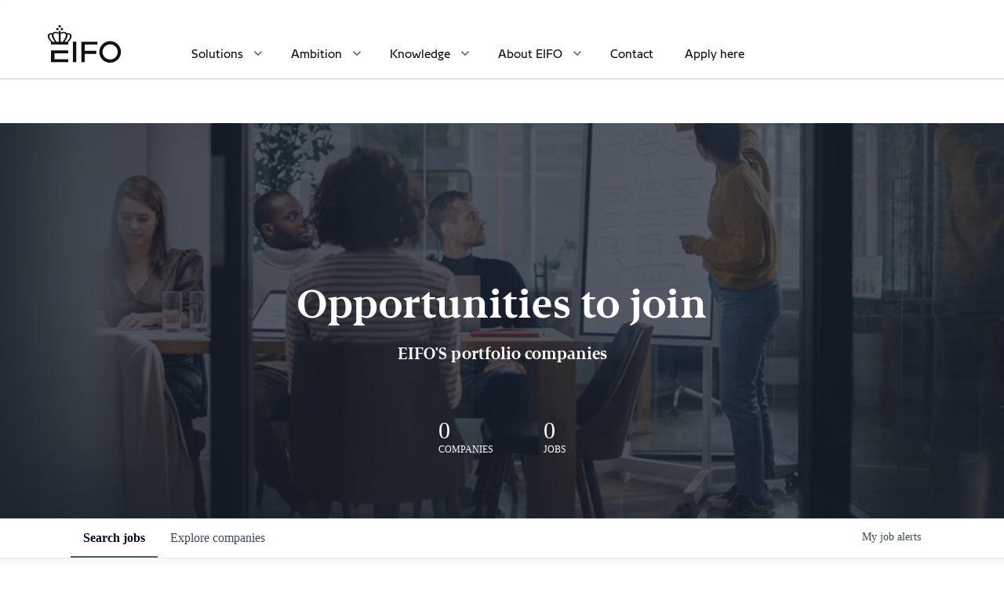

--- FILE ---
content_type: text/html; charset=utf-8
request_url: https://jobs.eifo.dk/jobs?q=Solutions%20Architect
body_size: 21904
content:
<!DOCTYPE html><html lang="en"><head><link rel="shortcut icon" href="https://cdn.filepicker.io/api/file/edsLcmTpSnOJkeTKClaY" data-next-head=""/><title data-next-head="">Jobs | Denmark’s Export &amp; Investment Fund Job Board</title><meta name="description" property="og:description" content="Search job openings across the Denmark’s Export &amp; Investment Fund network." data-next-head=""/><meta charSet="utf-8" data-next-head=""/><meta name="viewport" content="initial-scale=1.0, width=device-width" data-next-head=""/><link rel="apple-touch-icon" sizes="180x180" href="https://cdn.filepicker.io/api/file/edsLcmTpSnOJkeTKClaY" data-next-head=""/><link rel="icon" type="image/png" sizes="32x32" href="https://cdn.filepicker.io/api/file/edsLcmTpSnOJkeTKClaY" data-next-head=""/><link rel="icon" type="image/png" sizes="16x16" href="https://cdn.filepicker.io/api/file/edsLcmTpSnOJkeTKClaY" data-next-head=""/><link rel="shortcut icon" href="https://cdn.filepicker.io/api/file/edsLcmTpSnOJkeTKClaY" data-next-head=""/><link rel="canonical" href="https://jobs.eifo.dk/jobs" data-next-head=""/><meta name="url" property="og:url" content="https://jobs.eifo.dk" data-next-head=""/><meta name="type" property="og:type" content="website" data-next-head=""/><meta name="title" property="og:title" content="Vækstfonden Job Board" data-next-head=""/><meta name="image" property="og:image" content="http://cdn.filepicker.io/api/file/FzMAggYURi6znOkrPPEJ" data-next-head=""/><meta name="secure_url" property="og:image:secure_url" content="https://cdn.filepicker.io/api/file/FzMAggYURi6znOkrPPEJ" data-next-head=""/><meta name="twitter:card" content="summary_large_image" data-next-head=""/><meta name="twitter:image" content="https://cdn.filepicker.io/api/file/FzMAggYURi6znOkrPPEJ" data-next-head=""/><meta name="twitter:title" content="Vækstfonden Job Board" data-next-head=""/><meta name="twitter:description" content="Search job openings across the Denmark’s Export &amp; Investment Fund network." data-next-head=""/><meta name="google-site-verification" content="CQNnZQRH0dvJgCqWABp64ULhLI69C53ULhWdJemAW_w" data-next-head=""/><script>!function(){var analytics=window.analytics=window.analytics||[];if(!analytics.initialize)if(analytics.invoked)window.console&&console.error&&console.error("Segment snippet included twice.");else{analytics.invoked=!0;analytics.methods=["trackSubmit","trackClick","trackLink","trackForm","pageview","identify","reset","group","track","ready","alias","debug","page","once","off","on","addSourceMiddleware","addIntegrationMiddleware","setAnonymousId","addDestinationMiddleware"];analytics.factory=function(e){return function(){if(window.analytics.initialized)return window.analytics[e].apply(window.analytics,arguments);var i=Array.prototype.slice.call(arguments);i.unshift(e);analytics.push(i);return analytics}};for(var i=0;i<analytics.methods.length;i++){var key=analytics.methods[i];analytics[key]=analytics.factory(key)}analytics.load=function(key,i){var t=document.createElement("script");t.type="text/javascript";t.async=!0;t.src="https://an.getro.com/analytics.js/v1/" + key + "/analytics.min.js";var n=document.getElementsByTagName("script")[0];n.parentNode.insertBefore(t,n);analytics._loadOptions=i};analytics._writeKey="VKRqdgSBA3lFoZSlbeHbrzqQkLPBcP7W";;analytics.SNIPPET_VERSION="4.16.1";
analytics.load("VKRqdgSBA3lFoZSlbeHbrzqQkLPBcP7W");

}}();</script><link rel="stylesheet" href="https://cdn-customers.getro.com/vf/style.react.css??v=e2e07cf66c16dd27219fe7ec4d3c7b7ec360d381"/><link rel="preload" href="https://cdn.getro.com/assets/_next/static/css/b1414ae24606c043.css" as="style"/><link rel="stylesheet" href="https://cdn.getro.com/assets/_next/static/css/b1414ae24606c043.css" data-n-g=""/><noscript data-n-css=""></noscript><script defer="" nomodule="" src="https://cdn.getro.com/assets/_next/static/chunks/polyfills-42372ed130431b0a.js"></script><script id="jquery" src="https://ajax.googleapis.com/ajax/libs/jquery/3.6.0/jquery.min.js" defer="" data-nscript="beforeInteractive"></script><script src="https://cdn.getro.com/assets/_next/static/chunks/webpack-ab58b860c16628b6.js" defer=""></script><script src="https://cdn.getro.com/assets/_next/static/chunks/framework-a008f048849dfc11.js" defer=""></script><script src="https://cdn.getro.com/assets/_next/static/chunks/main-4151966bb5b4038b.js" defer=""></script><script src="https://cdn.getro.com/assets/_next/static/chunks/pages/_app-52002506ec936253.js" defer=""></script><script src="https://cdn.getro.com/assets/_next/static/chunks/a86620fd-3b4606652f1c2476.js" defer=""></script><script src="https://cdn.getro.com/assets/_next/static/chunks/07c2d338-19ca01e539922f81.js" defer=""></script><script src="https://cdn.getro.com/assets/_next/static/chunks/8230-afd6e299f7a6ae33.js" defer=""></script><script src="https://cdn.getro.com/assets/_next/static/chunks/4000-0acb5a82151cbee6.js" defer=""></script><script src="https://cdn.getro.com/assets/_next/static/chunks/9091-5cd776e8ee5ad3a3.js" defer=""></script><script src="https://cdn.getro.com/assets/_next/static/chunks/1637-66b68fc38bc6d10a.js" defer=""></script><script src="https://cdn.getro.com/assets/_next/static/chunks/3911-bec3a03c755777c4.js" defer=""></script><script src="https://cdn.getro.com/assets/_next/static/chunks/9117-6f216abbf55ba8cd.js" defer=""></script><script src="https://cdn.getro.com/assets/_next/static/chunks/1446-b10012f4e22f3c87.js" defer=""></script><script src="https://cdn.getro.com/assets/_next/static/chunks/5355-7de2c819d8cad6ea.js" defer=""></script><script src="https://cdn.getro.com/assets/_next/static/chunks/9582-aa7f986fdb36f43c.js" defer=""></script><script src="https://cdn.getro.com/assets/_next/static/chunks/7444-5b216bf1b914fcfd.js" defer=""></script><script src="https://cdn.getro.com/assets/_next/static/chunks/5809-2d37fe16713c0c21.js" defer=""></script><script src="https://cdn.getro.com/assets/_next/static/chunks/pages/jobs-67d76221fa675266.js" defer=""></script><script src="https://cdn.getro.com/assets/_next/static/wVUNz74L36J38sTj2A9V4/_buildManifest.js" defer=""></script><script src="https://cdn.getro.com/assets/_next/static/wVUNz74L36J38sTj2A9V4/_ssgManifest.js" defer=""></script><meta name="sentry-trace" content="760da249298d9d49e3bc997862714750-a9803a2bfb44810e-0"/><meta name="baggage" content="sentry-environment=production,sentry-release=08a5512cff5c0e51019517bf0630219b287ce933,sentry-public_key=99c84790fa184cf49c16c34cd7113f75,sentry-trace_id=760da249298d9d49e3bc997862714750,sentry-org_id=129958,sentry-sampled=false,sentry-sample_rand=0.7004306551588306,sentry-sample_rate=0.033"/><style data-styled="" data-styled-version="5.3.11">.gVRrUK{box-sizing:border-box;margin:0;min-width:0;font-family:-apple-system,BlinkMacSystemFont,'Segoe UI','Roboto','Oxygen','Ubuntu','Cantarell','Fira Sans','Droid Sans','Helvetica Neue','sans-serif';font-weight:400;font-style:normal;font-size:16px;color:#3F495A;}/*!sc*/
.fyPcag{box-sizing:border-box;margin:0;min-width:0;background-color:#F7FAFC;min-height:100vh;-webkit-flex-direction:column;-ms-flex-direction:column;flex-direction:column;-webkit-align-items:stretch;-webkit-box-align:stretch;-ms-flex-align:stretch;align-items:stretch;}/*!sc*/
.dKubqp{box-sizing:border-box;margin:0;min-width:0;}/*!sc*/
.elbZCm{box-sizing:border-box;margin:0;min-width:0;width:100%;}/*!sc*/
.dFKghv{box-sizing:border-box;margin:0;min-width:0;box-shadow:0 1px 0 0 #e5e5e5;-webkit-flex-direction:row;-ms-flex-direction:row;flex-direction:row;width:100%;background-color:#ffffff;}/*!sc*/
.byBMUo{box-sizing:border-box;margin:0;min-width:0;max-width:100%;width:100%;margin-left:auto;margin-right:auto;}/*!sc*/
@media screen and (min-width:40em){.byBMUo{width:100%;}}/*!sc*/
@media screen and (min-width:65em){.byBMUo{width:1100px;}}/*!sc*/
.hQFgTu{box-sizing:border-box;margin:0;min-width:0;color:#4900FF;position:relative;-webkit-text-decoration:none;text-decoration:none;-webkit-transition:all ease 0.3s;transition:all ease 0.3s;text-transform:capitalize;-webkit-order:0;-ms-flex-order:0;order:0;padding-left:16px;padding-right:16px;padding-top:16px;padding-bottom:16px;font-size:16px;color:#3F495A;display:-webkit-box;display:-webkit-flex;display:-ms-flexbox;display:flex;-webkit-align-items:baseline;-webkit-box-align:baseline;-ms-flex-align:baseline;align-items:baseline;}/*!sc*/
@media screen and (min-width:40em){.hQFgTu{text-transform:capitalize;}}/*!sc*/
@media screen and (min-width:65em){.hQFgTu{text-transform:unset;}}/*!sc*/
.hQFgTu span{display:none;}/*!sc*/
.hQFgTu::after{content:'';position:absolute;left:0;right:0;bottom:0;height:0.125rem;background-color:#4900FF;opacity:0;-webkit-transition:opacity 0.3s;transition:opacity 0.3s;}/*!sc*/
.hQFgTu:hover{color:#3F495A;}/*!sc*/
.hQFgTu:active{background-color:#F7FAFC;-webkit-transform:scale(.94);-ms-transform:scale(.94);transform:scale(.94);}/*!sc*/
.hQFgTu.active{font-weight:600;color:#090925;}/*!sc*/
.hQFgTu.active::after{opacity:1;}/*!sc*/
@media screen and (min-width:40em){.hQFgTu{padding-left:16px;padding-right:16px;}}/*!sc*/
.ekJmTQ{box-sizing:border-box;margin:0;min-width:0;display:none;}/*!sc*/
@media screen and (min-width:40em){.ekJmTQ{display:none;}}/*!sc*/
@media screen and (min-width:65em){.ekJmTQ{display:inline-block;}}/*!sc*/
.cyRTWj{box-sizing:border-box;margin:0;min-width:0;color:#4900FF;position:relative;-webkit-text-decoration:none;text-decoration:none;-webkit-transition:all ease 0.3s;transition:all ease 0.3s;text-transform:capitalize;-webkit-order:1;-ms-flex-order:1;order:1;padding-left:16px;padding-right:16px;padding-top:16px;padding-bottom:16px;font-size:16px;color:#3F495A;display:-webkit-box;display:-webkit-flex;display:-ms-flexbox;display:flex;-webkit-align-items:baseline;-webkit-box-align:baseline;-ms-flex-align:baseline;align-items:baseline;}/*!sc*/
@media screen and (min-width:40em){.cyRTWj{text-transform:capitalize;}}/*!sc*/
@media screen and (min-width:65em){.cyRTWj{text-transform:unset;}}/*!sc*/
.cyRTWj span{display:none;}/*!sc*/
.cyRTWj::after{content:'';position:absolute;left:0;right:0;bottom:0;height:0.125rem;background-color:#4900FF;opacity:0;-webkit-transition:opacity 0.3s;transition:opacity 0.3s;}/*!sc*/
.cyRTWj:hover{color:#3F495A;}/*!sc*/
.cyRTWj:active{background-color:#F7FAFC;-webkit-transform:scale(.94);-ms-transform:scale(.94);transform:scale(.94);}/*!sc*/
.cyRTWj.active{font-weight:600;color:#090925;}/*!sc*/
.cyRTWj.active::after{opacity:1;}/*!sc*/
@media screen and (min-width:40em){.cyRTWj{padding-left:16px;padding-right:16px;}}/*!sc*/
.ioCEHO{box-sizing:border-box;margin:0;min-width:0;margin-left:auto;margin-right:16px;text-align:left;-webkit-flex-direction:column;-ms-flex-direction:column;flex-direction:column;-webkit-order:9999;-ms-flex-order:9999;order:9999;}/*!sc*/
@media screen and (min-width:40em){.ioCEHO{margin-right:16px;}}/*!sc*/
@media screen and (min-width:65em){.ioCEHO{margin-right:0;}}/*!sc*/
.iJaGyT{box-sizing:border-box;margin:0;min-width:0;position:relative;cursor:pointer;-webkit-transition:all ease 0.3s;transition:all ease 0.3s;border-radius:4px;font-size:16px;font-weight:500;display:-webkit-box;display:-webkit-flex;display:-ms-flexbox;display:flex;-webkit-tap-highlight-color:transparent;-webkit-align-items:center;-webkit-box-align:center;-ms-flex-align:center;align-items:center;font-family:-apple-system,BlinkMacSystemFont,'Segoe UI','Roboto','Oxygen','Ubuntu','Cantarell','Fira Sans','Droid Sans','Helvetica Neue','sans-serif';color:#3F495A;background-color:#FFFFFF;border-style:solid;border-color:#A3B1C2;border-width:1px;border:none;border-color:transparent;width:small;height:small;margin-top:8px;padding:8px 16px;padding-right:0;-webkit-align-self:center;-ms-flex-item-align:center;align-self:center;font-size:14px;}/*!sc*/
.iJaGyT:active{-webkit-transform:scale(.94);-ms-transform:scale(.94);transform:scale(.94);box-shadow:inset 0px 1.875px 1.875px rgba(0,0,0,0.12);}/*!sc*/
.iJaGyT:disabled{color:#A3B1C2;}/*!sc*/
.iJaGyT:hover{background-color:#F7FAFC;}/*!sc*/
.iJaGyT [role="progressbar"] > div > div{border-color:rgba(63,73,90,0.2);border-top-color:#090925;}/*!sc*/
@media screen and (min-width:40em){.iJaGyT{border-color:#A3B1C2;}}/*!sc*/
@media screen and (min-width:40em){.iJaGyT{padding-right:16px;}}/*!sc*/
.jUfIjB{box-sizing:border-box;margin:0;min-width:0;display:none;}/*!sc*/
@media screen and (min-width:40em){.jUfIjB{display:block;}}/*!sc*/
.iqghoL{box-sizing:border-box;margin:0;min-width:0;margin-left:auto !important;margin-right:auto !important;box-sizing:border-box;max-width:100%;position:static;z-index:1;margin-left:auto;margin-right:auto;width:100%;padding-top:0;padding-left:16px;padding-right:16px;padding-bottom:64px;}/*!sc*/
@media screen and (min-width:40em){.iqghoL{width:100%;}}/*!sc*/
@media screen and (min-width:65em){.iqghoL{width:1132px;}}/*!sc*/
.bkhDTe{box-sizing:border-box;margin:0;min-width:0;margin-top:64px;margin-bottom:32px;}/*!sc*/
.dOjeRb{box-sizing:border-box;margin:0;min-width:0;padding-left:16px;padding-right:16px;padding-top:8px;padding-bottom:8px;background:white;border:none;box-shadow:0px 1px 0px 0px rgba(0,0,0,0.06);border-radius:4px;padding:16px;margin-top:0px;margin-bottom:0px;}/*!sc*/
.dPOMYt{box-sizing:border-box;margin:0;min-width:0;position:relative;-webkit-flex-direction:column;-ms-flex-direction:column;flex-direction:column;}/*!sc*/
.eafdQG{box-sizing:border-box;margin:0;min-width:0;gap:8px;position:relative;-webkit-flex-direction:column;-ms-flex-direction:column;flex-direction:column;padding-bottom:8px;-webkit-align-items:flex-start;-webkit-box-align:flex-start;-ms-flex-align:flex-start;align-items:flex-start;}/*!sc*/
@media screen and (min-width:40em){.eafdQG{-webkit-flex-direction:column;-ms-flex-direction:column;flex-direction:column;}}/*!sc*/
@media screen and (min-width:65em){.eafdQG{-webkit-flex-direction:row;-ms-flex-direction:row;flex-direction:row;}}/*!sc*/
.dtqdsu{box-sizing:border-box;margin:0;min-width:0;-webkit-align-items:center;-webkit-box-align:center;-ms-flex-align:center;align-items:center;width:100%;position:relative;}/*!sc*/
.hNsqQD{box-sizing:border-box;margin:0;min-width:0;-webkit-align-self:center;-ms-flex-item-align:center;align-self:center;-webkit-flex-shrink:0;-ms-flex-negative:0;flex-shrink:0;stroke:currentColor;position:absolute;left:16px;color:#67738B;height:16px;width:16px;}/*!sc*/
.jPrzrh{box-sizing:border-box;margin:0;min-width:0;display:block;width:100%;padding:8px;-webkit-appearance:none;-moz-appearance:none;appearance:none;font-size:inherit;line-height:inherit;border:1px solid;border-radius:4px;color:inherit;background-color:transparent;border-color:#8797AB;font-size:16px;-webkit-transition:all .3s;transition:all .3s;color:#3F495A;background-color:#FFFFFF;border-color:#8797AB !important;padding-left:40px;padding-right:12px;padding-top:8px;padding-bottom:8px;font-size:16px;line-height:22px;height:40px;font-family:inherit!important;border-radius:4px;border:1px solid;height:56px;}/*!sc*/
.jPrzrh:disabled{background-color:#EDF2F7;color:#67738B;border-color:#DEE4ED;opacity:1;}/*!sc*/
.jPrzrh::-webkit-input-placeholder{color:#8797AB;}/*!sc*/
.jPrzrh::-moz-placeholder{color:#8797AB;}/*!sc*/
.jPrzrh:-ms-input-placeholder{color:#8797AB;}/*!sc*/
.jPrzrh::placeholder{color:#8797AB;}/*!sc*/
.jPrzrh:focus{outline:none !important;border-color:#3F495A;}/*!sc*/
.jPrzrh::-webkit-input-placeholder{color:#8797AB;font-size:16px;}/*!sc*/
.jPrzrh::-moz-placeholder{color:#8797AB;font-size:16px;}/*!sc*/
.jPrzrh:-ms-input-placeholder{color:#8797AB;font-size:16px;}/*!sc*/
.jPrzrh::placeholder{color:#8797AB;font-size:16px;}/*!sc*/
.gaTgQg{box-sizing:border-box;margin:0;min-width:0;stroke:#67738B;background:transparent;position:absolute;right:16px;cursor:pointer;display:-webkit-box;display:-webkit-flex;display:-ms-flexbox;display:flex;-webkit-align-items:center;-webkit-box-align:center;-ms-flex-align:center;align-items:center;color:#67738B;}/*!sc*/
.fhUgHl{box-sizing:border-box;margin:0;min-width:0;-webkit-align-self:center;-ms-flex-item-align:center;align-self:center;-webkit-flex-shrink:0;-ms-flex-negative:0;flex-shrink:0;stroke:currentColor;color:#67738B;width:1em;height:1em;}/*!sc*/
.gpYOrq{box-sizing:border-box;margin:0;min-width:0;width:100%;max-width:100%;position:relative;}/*!sc*/
@media screen and (min-width:40em){.gpYOrq{max-width:100%;}}/*!sc*/
@media screen and (min-width:65em){.gpYOrq{max-width:216px;}}/*!sc*/
.ifTlGn{box-sizing:border-box;margin:0;min-width:0;border:1px solid;border-color:#8797AB;border-radius:4px;height:56px;width:100%;color:#3F495A;font-size:16px;line-height:24px;-webkit-box-pack:justify;-webkit-justify-content:space-between;-ms-flex-pack:justify;justify-content:space-between;-webkit-align-items:center;-webkit-box-align:center;-ms-flex-align:center;align-items:center;padding:12px 16px;cursor:pointer;}/*!sc*/
.hMzqbi{box-sizing:border-box;margin:0;min-width:0;-webkit-box-pack:justify;-webkit-justify-content:space-between;-ms-flex-pack:justify;justify-content:space-between;-webkit-align-items:center;-webkit-box-align:center;-ms-flex-align:center;align-items:center;gap:8px;}/*!sc*/
.gKbVEE{box-sizing:border-box;margin:0;min-width:0;width:16px;height:16px;}/*!sc*/
.hOzwRQ{box-sizing:border-box;margin:0;min-width:0;color:#67738B;width:16px;height:16px;}/*!sc*/
.bQTaFj{box-sizing:border-box;margin:0;min-width:0;position:relative;width:100%;}/*!sc*/
.bQTaFj svg{margin-left:0px;}/*!sc*/
.CPtuy{box-sizing:border-box;margin:0;min-width:0;display:block;width:100%;padding:8px;-webkit-appearance:none;-moz-appearance:none;appearance:none;font-size:inherit;line-height:inherit;border:1px solid;border-radius:4px;color:inherit;background-color:transparent;border-color:#8797AB;font-size:16px;-webkit-transition:all .3s;transition:all .3s;color:#3F495A;background-color:#FFFFFF;border-color:#8797AB !important;padding-left:40px;padding-right:12px;padding-top:8px;padding-bottom:8px;font-size:16px;line-height:22px;height:40px;font-family:inherit!important;border-radius:4px;border:1px solid;-webkit-transition:none;transition:none;text-transform:none;height:56px;}/*!sc*/
.CPtuy:disabled{background-color:#EDF2F7;color:#67738B;border-color:#DEE4ED;opacity:1;}/*!sc*/
.CPtuy::-webkit-input-placeholder{color:#8797AB;}/*!sc*/
.CPtuy::-moz-placeholder{color:#8797AB;}/*!sc*/
.CPtuy:-ms-input-placeholder{color:#8797AB;}/*!sc*/
.CPtuy::placeholder{color:#8797AB;}/*!sc*/
.CPtuy:focus{outline:none !important;border-color:#3F495A;}/*!sc*/
.CPtuy::-webkit-input-placeholder{color:#8797AB;font-size:16px;}/*!sc*/
.CPtuy::-moz-placeholder{color:#8797AB;font-size:16px;}/*!sc*/
.CPtuy:-ms-input-placeholder{color:#8797AB;font-size:16px;}/*!sc*/
.CPtuy::placeholder{color:#8797AB;font-size:16px;}/*!sc*/
.ePOtqE{box-sizing:border-box;margin:0;min-width:0;gap:24px;-webkit-flex-direction:column;-ms-flex-direction:column;flex-direction:column;}/*!sc*/
@media screen and (min-width:40em){.ePOtqE{gap:8px;-webkit-flex-direction:row;-ms-flex-direction:row;flex-direction:row;}}/*!sc*/
.imIhDR{box-sizing:border-box;margin:0;min-width:0;gap:0px;width:100%;}/*!sc*/
@media screen and (min-width:40em){.imIhDR{gap:0px;}}/*!sc*/
@media screen and (min-width:65em){.imIhDR{gap:8px;}}/*!sc*/
@media screen and (min-width:40em){.imIhDR{width:50%;}}/*!sc*/
@media screen and (min-width:65em){.imIhDR{width:100%;}}/*!sc*/
.hBsjQI{box-sizing:border-box;margin:0;min-width:0;overflow:hidden;z-index:1;max-width:850px;}/*!sc*/
.kDugEE{box-sizing:border-box;margin:0;min-width:0;display:none;gap:8px;-webkit-flex-wrap:wrap;-ms-flex-wrap:wrap;flex-wrap:wrap;height:34px;overflow:hidden;}/*!sc*/
@media screen and (min-width:40em){.kDugEE{display:none;}}/*!sc*/
@media screen and (min-width:65em){.kDugEE{display:-webkit-box;display:-webkit-flex;display:-ms-flexbox;display:flex;}}/*!sc*/
.kDugEE button{padding:0px;}/*!sc*/
.cYZSww{box-sizing:border-box;margin:0;min-width:0;box-sizing:border-box;-webkit-order:3;-ms-flex-order:3;order:3;}/*!sc*/
.gEjMnB{box-sizing:border-box;margin:0;min-width:0;z-index:999;border:1px solid;border-radius:4px;-webkit-align-items:left;-webkit-box-align:left;-ms-flex-align:left;align-items:left;width:100%;padding:4px 16px;-webkit-box-pack:justify;-webkit-justify-content:space-between;-ms-flex-pack:justify;justify-content:space-between;gap:4px;border-color:#DEE4ED;height:32px;position:relative;cursor:pointer;}/*!sc*/
@media screen and (min-width:40em){.gEjMnB{-webkit-align-items:center;-webkit-box-align:center;-ms-flex-align:center;align-items:center;width:auto;}}/*!sc*/
.bTFOLE{box-sizing:border-box;margin:0;min-width:0;font-size:14px;font-weight:500;line-height:24px;color:#3F495A;}/*!sc*/
.jKkGwI{box-sizing:border-box;margin:0;min-width:0;-webkit-align-self:center;-ms-flex-item-align:center;align-self:center;-webkit-flex-shrink:0;-ms-flex-negative:0;flex-shrink:0;color:#3F495A;width:16px;height:16px;}/*!sc*/
.jKkGwI stroke{main:#3F495A;dark:#090925;subtle:#67738B;placeholder:#8797AB;link:#3F495A;link-accent:#4900FF;error:#D90218;}/*!sc*/
.iKBhxn{box-sizing:border-box;margin:0;min-width:0;box-sizing:border-box;-webkit-order:4;-ms-flex-order:4;order:4;}/*!sc*/
.bmrzoG{box-sizing:border-box;margin:0;min-width:0;box-sizing:border-box;-webkit-order:5;-ms-flex-order:5;order:5;}/*!sc*/
.disCzZ{box-sizing:border-box;margin:0;min-width:0;padding-top:8px;-webkit-box-pack:end;-webkit-justify-content:flex-end;-ms-flex-pack:end;justify-content:flex-end;}/*!sc*/
.cMUIwX{box-sizing:border-box;margin:0;min-width:0;color:#4900FF;position:relative;text-align:right;-webkit-text-decoration:none;text-decoration:none;color:#67738B !important;font-size:12px;}/*!sc*/
.cMUIwX:hover{color:#3F495A !important;-webkit-text-decoration:underline;text-decoration:underline;}/*!sc*/
.gzvRyC{box-sizing:border-box;margin:0;min-width:0;-webkit-flex-direction:column;-ms-flex-direction:column;flex-direction:column;padding-bottom:32px;}/*!sc*/
.jVkuIv{box-sizing:border-box;margin:0;min-width:0;padding-bottom:8px;}/*!sc*/
.eeJJhv{box-sizing:border-box;margin:0;min-width:0;padding-left:5px;padding-right:5px;font-size:14px;margin-right:8px;}/*!sc*/
.jnWDSA{box-sizing:border-box;margin:0;min-width:0;-webkit-flex-direction:row;-ms-flex-direction:row;flex-direction:row;-webkit-box-pack:start;-webkit-justify-content:flex-start;-ms-flex-pack:start;justify-content:flex-start;}/*!sc*/
.jBIkRB{box-sizing:border-box;margin:0;min-width:0;height:24px;display:-webkit-box;display:-webkit-flex;display:-ms-flexbox;display:flex;-webkit-align-items:center;-webkit-box-align:center;-ms-flex-align:center;align-items:center;-webkit-box-flex:2;-webkit-flex-grow:2;-ms-flex-positive:2;flex-grow:2;}/*!sc*/
@media screen and (min-width:40em){.jBIkRB{-webkit-box-flex:unset;-webkit-flex-grow:unset;-ms-flex-positive:unset;flex-grow:unset;}}/*!sc*/
.lnfrVq{box-sizing:border-box;margin:0;min-width:0;color:#3F495A;}/*!sc*/
.dYQMIk{box-sizing:border-box;margin:0;min-width:0;margin:0;padding-top:4px;-webkit-flex-direction:column;-ms-flex-direction:column;flex-direction:column;}/*!sc*/
.hHlBPa{box-sizing:border-box;margin:0;min-width:0;padding-left:5px;padding-right:5px;}/*!sc*/
.bQOKkJ{box-sizing:border-box;margin:0;min-width:0;border-radius:4px;box-shadow:none;padding:32px;background-color:#FFFFFF;margin-left:1px;margin-right:1px;padding-left:16px;padding-right:16px;padding-top:8px;padding-bottom:8px;background:white;border-style:solid;border-color:#DEE4ED;border-width:1px;-webkit-transition:all ease .3s;transition:all ease .3s;position:relative;border:none;margin-top:2px;margin-bottom:2px;box-shadow:0px 1px 0px 0px rgba(0,0,0,0.06);border-radius:4px;border-left-color:unset;border-left-width:unset;border-left-style:unset;border-bottom-width:0;z-index:1;padding:8px;}/*!sc*/
@media screen and (min-width:40em){.bQOKkJ{margin-top:8px;margin-bottom:8px;}}/*!sc*/
.bQOKkJ.discarded{box-shadow:none;cursor:default;}/*!sc*/
.bQOKkJ:hover{box-shadow:0px 1px 2px 0px rgba(27,36,50,0.04),0px 1px 16px 0px rgba(27,36,50,0.06);z-index:2;cursor:pointer;}/*!sc*/
.bQOKkJ:hover .hover-active{opacity:0.5;}/*!sc*/
.bQOKkJ:not(:last-child){margin-bottom:8px;}/*!sc*/
@media screen and (min-width:40em){.bQOKkJ{padding:16px;}}/*!sc*/
.fTdfXY{box-sizing:border-box;margin:0;min-width:0;-webkit-transition:all ease .3s;transition:all ease .3s;opacity:1;width:100%;}/*!sc*/
.keQdb{box-sizing:border-box;margin:0;min-width:0;height:40px;width:40px;margin-right:8px;}/*!sc*/
@media screen and (min-width:40em){.keQdb{height:72px;}}/*!sc*/
@media screen and (min-width:40em){.keQdb{width:72px;}}/*!sc*/
.gNMeSM{box-sizing:border-box;margin:0;min-width:0;-webkit-appearance:none;-moz-appearance:none;appearance:none;display:inline-block;text-align:center;line-height:inherit;-webkit-text-decoration:none;text-decoration:none;font-size:inherit;padding-left:16px;padding-right:16px;padding-top:8px;padding-bottom:8px;color:#ffffff;background-color:#4900FF;border:none;border-radius:4px;padding-left:8px;padding-right:8px;font-size:16px;position:relative;z-index:2;cursor:pointer;-webkit-transition:all ease 0.3s;transition:all ease 0.3s;border-radius:4px;font-weight:500;display:-webkit-box;display:-webkit-flex;display:-ms-flexbox;display:flex;-webkit-tap-highlight-color:transparent;-webkit-align-items:center;-webkit-box-align:center;-ms-flex-align:center;align-items:center;font-family:-apple-system,BlinkMacSystemFont,'Segoe UI','Roboto','Oxygen','Ubuntu','Cantarell','Fira Sans','Droid Sans','Helvetica Neue','sans-serif';color:#3F495A;background-color:transparent;border-style:solid;border-color:#A3B1C2;border-width:1px;border:none;-webkit-box-pack:unset;-webkit-justify-content:unset;-ms-flex-pack:unset;justify-content:unset;-webkit-text-decoration:none;text-decoration:none;white-space:nowrap;margin-right:16px;padding:0;height:100%;margin:0;}/*!sc*/
.gNMeSM:active{-webkit-transform:scale(.94);-ms-transform:scale(.94);transform:scale(.94);box-shadow:inset 0px 1.875px 1.875px rgba(0,0,0,0.12);}/*!sc*/
.gNMeSM:disabled{color:#A3B1C2;}/*!sc*/
.gNMeSM:hover{-webkit-text-decoration:underline;text-decoration:underline;}/*!sc*/
.gNMeSM [role="progressbar"] > div > div{border-color:rgba(63,73,90,0.2);border-top-color:#090925;}/*!sc*/
.hA-DOfg{box-sizing:border-box;margin:0;min-width:0;position:relative;font-weight:500;color:#3F495A;height:100%;width:100%;border-radius:4px;-webkit-align-items:flex-start;-webkit-box-align:flex-start;-ms-flex-align:flex-start;align-items:flex-start;}/*!sc*/
.YUNNQ{box-sizing:border-box;margin:0;min-width:0;border-radius:4px;overflow:hidden;object-fit:contain;width:100%;height:100%;border-radius:4px;overflow:hidden;object-fit:contain;width:100%;height:100%;width:72px;height:72px;}/*!sc*/
.iyCkWY{box-sizing:border-box;margin:0;min-width:0;width:50%;padding-left:8px;padding-right:8px;-webkit-flex-direction:column;-ms-flex-direction:column;flex-direction:column;-webkit-flex:1 1 auto;-ms-flex:1 1 auto;flex:1 1 auto;}/*!sc*/
.fQRiYO{box-sizing:border-box;margin:0;min-width:0;margin-bottom:4px;font-size:16px;width:100%;}/*!sc*/
@media screen and (min-width:40em){.fQRiYO{font-size:18px;}}/*!sc*/
.ckqWSn{box-sizing:border-box;margin:0;min-width:0;padding-left:8px;padding-right:8px;font-size:16px;position:relative;z-index:2;cursor:pointer;-webkit-transition:all ease 0.3s;transition:all ease 0.3s;border-radius:4px;font-weight:500;display:-webkit-box;display:-webkit-flex;display:-ms-flexbox;display:flex;-webkit-tap-highlight-color:transparent;-webkit-align-items:center;-webkit-box-align:center;-ms-flex-align:center;align-items:center;font-family:-apple-system,BlinkMacSystemFont,'Segoe UI','Roboto','Oxygen','Ubuntu','Cantarell','Fira Sans','Droid Sans','Helvetica Neue','sans-serif';color:#3F495A;background-color:transparent;border-style:solid;border-color:#A3B1C2;border-width:1px;border:none;-webkit-box-pack:unset;-webkit-justify-content:unset;-ms-flex-pack:unset;justify-content:unset;-webkit-text-decoration:none;text-decoration:none;white-space:nowrap;margin-right:16px;padding:0;max-width:100%;white-space:break-spaces;display:inline-block;}/*!sc*/
.ckqWSn:active{-webkit-transform:scale(.94);-ms-transform:scale(.94);transform:scale(.94);box-shadow:inset 0px 1.875px 1.875px rgba(0,0,0,0.12);}/*!sc*/
.ckqWSn:disabled{color:#A3B1C2;}/*!sc*/
.ckqWSn:hover{-webkit-text-decoration:underline;text-decoration:underline;}/*!sc*/
.ckqWSn [role="progressbar"] > div > div{border-color:rgba(63,73,90,0.2);border-top-color:#090925;}/*!sc*/
.iPxVlv{box-sizing:border-box;margin:0;min-width:0;-webkit-flex-direction:column-reverse;-ms-flex-direction:column-reverse;flex-direction:column-reverse;-webkit-align-items:baseline;-webkit-box-align:baseline;-ms-flex-align:baseline;align-items:baseline;}/*!sc*/
@media screen and (min-width:40em){.iPxVlv{-webkit-flex-direction:row;-ms-flex-direction:row;flex-direction:row;}}/*!sc*/
.kdTElY{box-sizing:border-box;margin:0;min-width:0;white-space:break-spaces;overflow:hidden;text-overflow:ellipsis;font-size:16px;color:#090925;font-weight:500;}/*!sc*/
@media screen and (min-width:40em){.kdTElY{font-size:18px;}}/*!sc*/
.cWqJGK{box-sizing:border-box;margin:0;min-width:0;-webkit-appearance:none;-moz-appearance:none;appearance:none;display:inline-block;text-align:center;line-height:inherit;-webkit-text-decoration:none;text-decoration:none;font-size:inherit;padding-left:16px;padding-right:16px;padding-top:8px;padding-bottom:8px;color:#ffffff;background-color:#4900FF;border:none;border-radius:4px;padding-left:8px;padding-right:8px;font-size:16px;position:relative;z-index:2;cursor:pointer;-webkit-transition:all ease 0.3s;transition:all ease 0.3s;border-radius:4px;font-weight:500;display:-webkit-box;display:-webkit-flex;display:-ms-flexbox;display:flex;-webkit-tap-highlight-color:transparent;-webkit-align-items:center;-webkit-box-align:center;-ms-flex-align:center;align-items:center;font-family:-apple-system,BlinkMacSystemFont,'Segoe UI','Roboto','Oxygen','Ubuntu','Cantarell','Fira Sans','Droid Sans','Helvetica Neue','sans-serif';color:#3F495A;background-color:transparent;border-style:solid;border-color:#A3B1C2;border-width:1px;border:none;-webkit-box-pack:unset;-webkit-justify-content:unset;-ms-flex-pack:unset;justify-content:unset;-webkit-text-decoration:none;text-decoration:none;white-space:nowrap;margin-right:16px;padding:0;white-space:break-spaces;text-align:left;font-size:14px;margin-bottom:8px;display:inline-block;}/*!sc*/
.cWqJGK:active{-webkit-transform:scale(.94);-ms-transform:scale(.94);transform:scale(.94);box-shadow:inset 0px 1.875px 1.875px rgba(0,0,0,0.12);}/*!sc*/
.cWqJGK:disabled{color:#A3B1C2;}/*!sc*/
.cWqJGK:hover{-webkit-text-decoration:underline;text-decoration:underline;}/*!sc*/
.cWqJGK [role="progressbar"] > div > div{border-color:rgba(63,73,90,0.2);border-top-color:#090925;}/*!sc*/
@media screen and (min-width:40em){.cWqJGK{font-size:16px;}}/*!sc*/
.iJFUtG{box-sizing:border-box;margin:0;min-width:0;gap:16px;-webkit-flex-wrap:wrap;-ms-flex-wrap:wrap;flex-wrap:wrap;}/*!sc*/
.dlgpap{box-sizing:border-box;margin:0;min-width:0;-webkit-align-items:flex-start;-webkit-box-align:flex-start;-ms-flex-align:flex-start;align-items:flex-start;color:#8797AB;}/*!sc*/
.flyIlk{box-sizing:border-box;margin:0;min-width:0;height:16px;width:16px;}/*!sc*/
.gRUtHQ{box-sizing:border-box;margin:0;min-width:0;font-size:14px;color:#3F495A;margin-left:4px;}/*!sc*/
.hYaoSM{box-sizing:border-box;margin:0;min-width:0;text-transform:capitalize;}/*!sc*/
.ejsdCL{box-sizing:border-box;margin:0;min-width:0;gap:4px;-webkit-align-items:center;-webkit-box-align:center;-ms-flex-align:center;align-items:center;color:#8797AB;}/*!sc*/
.gKGDpF{box-sizing:border-box;margin:0;min-width:0;font-size:14px;color:#3F495A;}/*!sc*/
.iTmkZA{box-sizing:border-box;margin:0;min-width:0;margin-top:8px;row-gap:4px;-webkit-column-gap:4px;column-gap:4px;-webkit-flex-wrap:wrap;-ms-flex-wrap:wrap;flex-wrap:wrap;}/*!sc*/
.iTmkZA > div{margin-right:0;}/*!sc*/
.iWmnaN{box-sizing:border-box;margin:0;min-width:0;overflow:hidden;height:0;width:0;-webkit-align-self:center;-ms-flex-item-align:center;align-self:center;padding-left:0;padding-right:0;-webkit-align-items:center;-webkit-box-align:center;-ms-flex-align:center;align-items:center;}/*!sc*/
@media screen and (min-width:40em){.iWmnaN{height:0;width:0;padding-left:0;padding-right:0;}}/*!sc*/
@media screen and (min-width:65em){.iWmnaN{height:unset;width:unset;padding-left:8px;padding-right:8px;}}/*!sc*/
.bIwKas{box-sizing:border-box;margin:0;min-width:0;cursor:pointer;position:relative;-webkit-transition:unset;transition:unset;border-radius:4px;font-size:16px;font-weight:500;display:-webkit-box;display:-webkit-flex;display:-ms-flexbox;display:flex;-webkit-tap-highlight-color:transparent;-webkit-align-items:center;-webkit-box-align:center;-ms-flex-align:center;align-items:center;font-family:-apple-system,BlinkMacSystemFont,'Segoe UI','Roboto','Oxygen','Ubuntu','Cantarell','Fira Sans','Droid Sans','Helvetica Neue','sans-serif';color:#4900FF;background-color:#ffffff;border-style:solid;border-color:#4900FF;border-width:1px;box-shadow:none;padding-left:16px;padding-right:16px;-webkit-text-decoration:none;text-decoration:none;padding-top:8px;padding-bottom:8px;border:none;z-index:1;position:static;background-color:#ffffff;color:#4900FF;width:100%;font-size:14px;}/*!sc*/
.bIwKas:active{-webkit-transform:scale(.94);-ms-transform:scale(.94);transform:scale(.94);box-shadow:inset 0px 1.875px 1.875px rgba(0,0,0,0.12);}/*!sc*/
.bIwKas:disabled{color:#8A75F0;}/*!sc*/
.bIwKas:disabled:not(.ladda-button){background-color:#F7FAFC;}/*!sc*/
.bIwKas:hover{background-color:#ffffff;}/*!sc*/
.bIwKas [role="progressbar"] > div > div{border-color:rgba(63,73,90,0.2);border-top-color:#090925;}/*!sc*/
.bIwKas.ladda-button [role="progressbar"] > div > div{border-color:rgba(109,51,255,0.15);border-top-color:#6D33FF;}/*!sc*/
.bIwKas:after{content:'';position:absolute;left:0;top:0;right:0;bottom:0;}/*!sc*/
.bIwKas:hover{background-color:#ffffff;}/*!sc*/
.bIwKas:active{-webkit-transform:none;-ms-transform:none;transform:none;}/*!sc*/
.krytts{box-sizing:border-box;margin:0;min-width:0;position:absolute;width:1px;height:1px;padding:0;margin:-1px;overflow:hidden;-webkit-clip:rect(,0,0,0,0);clip:rect(,0,0,0,0);white-space:nowrap;border:none;}/*!sc*/
.jINRRc{box-sizing:border-box;margin:0;min-width:0;-webkit-align-self:center;-ms-flex-item-align:center;align-self:center;-webkit-flex-shrink:0;-ms-flex-negative:0;flex-shrink:0;height:16px;width:16px;margin-top:4px;margin-left:4px;}/*!sc*/
.eVOJZw{box-sizing:border-box;margin:0;min-width:0;border-radius:4px;box-shadow:none;padding:32px;background-color:#FFFFFF;margin-left:1px;margin-right:1px;padding-left:16px;padding-right:16px;padding-top:8px;padding-bottom:8px;background:white;border-style:solid;border-color:#DEE4ED;border-width:1px;-webkit-transition:all ease .3s;transition:all ease .3s;position:relative;border:none;margin-top:2px;margin-bottom:2px;box-shadow:0px 1px 0px 0px rgba(0,0,0,0.06);border-radius:4px;border-left-color:unset;border-left-width:unset;border-left-style:unset;border-bottom-width:1px;z-index:1;padding:8px;}/*!sc*/
@media screen and (min-width:40em){.eVOJZw{margin-top:8px;margin-bottom:8px;}}/*!sc*/
.eVOJZw.discarded{box-shadow:none;cursor:default;}/*!sc*/
.eVOJZw:hover{box-shadow:0px 1px 2px 0px rgba(27,36,50,0.04),0px 1px 16px 0px rgba(27,36,50,0.06);z-index:2;cursor:pointer;}/*!sc*/
.eVOJZw:hover .hover-active{opacity:0.5;}/*!sc*/
.eVOJZw:not(:last-child){margin-bottom:8px;}/*!sc*/
@media screen and (min-width:40em){.eVOJZw{padding:16px;}}/*!sc*/
.fIUOoG{box-sizing:border-box;margin:0;min-width:0;justify-self:flex-end;margin-top:auto;-webkit-flex-direction:row;-ms-flex-direction:row;flex-direction:row;width:100%;background-color:transparent;padding-top:32px;padding-bottom:32px;}/*!sc*/
.Jizzq{box-sizing:border-box;margin:0;min-width:0;width:100%;margin-left:auto;margin-right:auto;-webkit-flex-direction:column;-ms-flex-direction:column;flex-direction:column;text-align:center;}/*!sc*/
@media screen and (min-width:40em){.Jizzq{width:1100px;}}/*!sc*/
.fONCsf{box-sizing:border-box;margin:0;min-width:0;color:#4900FF;-webkit-align-self:center;-ms-flex-item-align:center;align-self:center;margin-bottom:16px;color:#090925;width:120px;}/*!sc*/
.bfORaf{box-sizing:border-box;margin:0;min-width:0;color:currentColor;width:100%;height:auto;}/*!sc*/
.gkPOSa{box-sizing:border-box;margin:0;min-width:0;-webkit-flex-direction:row;-ms-flex-direction:row;flex-direction:row;-webkit-box-pack:center;-webkit-justify-content:center;-ms-flex-pack:center;justify-content:center;-webkit-flex-wrap:wrap;-ms-flex-wrap:wrap;flex-wrap:wrap;}/*!sc*/
.hDtUlk{box-sizing:border-box;margin:0;min-width:0;-webkit-appearance:none;-moz-appearance:none;appearance:none;display:inline-block;text-align:center;line-height:inherit;-webkit-text-decoration:none;text-decoration:none;font-size:inherit;padding-left:16px;padding-right:16px;padding-top:8px;padding-bottom:8px;color:#ffffff;background-color:#4900FF;border:none;border-radius:4px;padding-left:8px;padding-right:8px;font-size:16px;position:relative;z-index:2;cursor:pointer;-webkit-transition:all ease 0.3s;transition:all ease 0.3s;border-radius:4px;font-weight:500;display:-webkit-box;display:-webkit-flex;display:-ms-flexbox;display:flex;-webkit-tap-highlight-color:transparent;-webkit-align-items:center;-webkit-box-align:center;-ms-flex-align:center;align-items:center;font-family:-apple-system,BlinkMacSystemFont,'Segoe UI','Roboto','Oxygen','Ubuntu','Cantarell','Fira Sans','Droid Sans','Helvetica Neue','sans-serif';color:#3F495A;background-color:transparent;border-style:solid;border-color:#A3B1C2;border-width:1px;border:none;-webkit-box-pack:unset;-webkit-justify-content:unset;-ms-flex-pack:unset;justify-content:unset;-webkit-text-decoration:none;text-decoration:none;white-space:nowrap;margin-right:16px;padding:0;color:#67738B;padding-top:4px;padding-bottom:4px;font-size:12px;}/*!sc*/
.hDtUlk:active{-webkit-transform:scale(.94);-ms-transform:scale(.94);transform:scale(.94);box-shadow:inset 0px 1.875px 1.875px rgba(0,0,0,0.12);}/*!sc*/
.hDtUlk:disabled{color:#A3B1C2;}/*!sc*/
.hDtUlk:hover{-webkit-text-decoration:underline;text-decoration:underline;}/*!sc*/
.hDtUlk [role="progressbar"] > div > div{border-color:rgba(63,73,90,0.2);border-top-color:#090925;}/*!sc*/
data-styled.g1[id="sc-aXZVg"]{content:"gVRrUK,fyPcag,dKubqp,elbZCm,dFKghv,byBMUo,hQFgTu,ekJmTQ,cyRTWj,ioCEHO,iJaGyT,jUfIjB,iqghoL,bkhDTe,dOjeRb,dPOMYt,eafdQG,dtqdsu,hNsqQD,jPrzrh,gaTgQg,fhUgHl,gpYOrq,ifTlGn,hMzqbi,gKbVEE,hOzwRQ,bQTaFj,CPtuy,ePOtqE,imIhDR,hBsjQI,kDugEE,cYZSww,gEjMnB,bTFOLE,jKkGwI,iKBhxn,bmrzoG,disCzZ,cMUIwX,gzvRyC,jVkuIv,eeJJhv,jnWDSA,jBIkRB,lnfrVq,dYQMIk,hHlBPa,bQOKkJ,fTdfXY,keQdb,gNMeSM,hA-DOfg,YUNNQ,iyCkWY,fQRiYO,ckqWSn,iPxVlv,kdTElY,cWqJGK,iJFUtG,dlgpap,flyIlk,gRUtHQ,hYaoSM,ejsdCL,gKGDpF,iTmkZA,iWmnaN,bIwKas,krytts,jINRRc,eVOJZw,fIUOoG,Jizzq,fONCsf,bfORaf,gkPOSa,hDtUlk,"}/*!sc*/
.fteAEG{display:-webkit-box;display:-webkit-flex;display:-ms-flexbox;display:flex;}/*!sc*/
data-styled.g2[id="sc-gEvEer"]{content:"fteAEG,"}/*!sc*/
.flWBVF{box-sizing:border-box;margin:0;min-width:0;container-type:inline-size;container-name:hero;}/*!sc*/
.fFCyIL{box-sizing:border-box;margin:0;min-width:0;position:relative;background-size:cover;background-position:center center;text-align:center;padding-top:32px;padding-bottom:32px;color:#ffffff;}/*!sc*/
@media (min-width:480px){.fFCyIL{padding:calc(10 * 0.5rem) 0;}}/*!sc*/
.fFCyIL::before{content:'';position:absolute;left:0;right:0;top:0;bottom:0;background-color:rgba(27,36,50,0.7);z-index:2;}/*!sc*/
.iFoJuC{box-sizing:border-box;margin:0;min-width:0;object-fit:cover;width:100%;height:100%;position:absolute;left:0;top:0;}/*!sc*/
.cmDbPT{box-sizing:border-box;margin:0;min-width:0;margin-left:auto !important;margin-right:auto !important;box-sizing:border-box;max-width:100%;position:relative;z-index:3;margin-left:auto;margin-right:auto;width:100%;padding-top:0;padding-left:16px;padding-right:16px;}/*!sc*/
@media screen and (min-width:40em){.cmDbPT{width:100%;}}/*!sc*/
@media screen and (min-width:65em){.cmDbPT{width:1132px;}}/*!sc*/
.bsENgY{box-sizing:border-box;margin:0;min-width:0;max-width:900px;position:relative;text-align:center;font-size:18px;font-weight:500;font-family:inherit;margin-left:auto;margin-right:auto;margin-top:0;margin-bottom:0;color:inherit;}/*!sc*/
@media screen and (min-width:40em){.bsENgY{font-size:32px;}}/*!sc*/
.pKjCT{box-sizing:border-box;margin:0;min-width:0;position:relative;font-weight:300;font-style:italic;color:inherit;font-size:16px;margin-top:16px;margin-left:auto;margin-right:auto;margin-bottom:0;}/*!sc*/
.pKjCT:first-child{margin-top:0;}/*!sc*/
@media screen and (min-width:40em){.pKjCT{font-size:18px;}}/*!sc*/
.gwmNXr{box-sizing:border-box;margin:0;min-width:0;}/*!sc*/
.fmUVIp{box-sizing:border-box;margin:0;min-width:0;-webkit-box-pack:center;-webkit-justify-content:center;-ms-flex-pack:center;justify-content:center;-webkit-align-items:center;-webkit-box-align:center;-ms-flex-align:center;align-items:center;}/*!sc*/
.fmUVIp:not(:first-child){margin-top:32px;}/*!sc*/
@media screen and (min-width:40em){.fmUVIp:not(:first-child){margin-top:64px;}}/*!sc*/
@media screen and (min-width:65em){.fmUVIp:not(:first-child){margin-top:64px;}}/*!sc*/
.HtwpK{box-sizing:border-box;margin:0;min-width:0;max-width:300px;}/*!sc*/
.eOOXFH{box-sizing:border-box;margin:0;min-width:0;-webkit-box-pack:space-around;-webkit-justify-content:space-around;-ms-flex-pack:space-around;justify-content:space-around;margin-top:0;}/*!sc*/
.fbDqWI{box-sizing:border-box;margin:0;min-width:0;padding-right:64px;}/*!sc*/
.izkFvz{box-sizing:border-box;margin:0;min-width:0;-webkit-flex-direction:column;-ms-flex-direction:column;flex-direction:column;text-align:left;padding-right:64px;}/*!sc*/
.jZIqdX{box-sizing:border-box;margin:0;min-width:0;font-size:20px;font-weight:500;}/*!sc*/
@media screen and (min-width:40em){.jZIqdX{font-size:30px;}}/*!sc*/
.erBpup{box-sizing:border-box;margin:0;min-width:0;text-transform:uppercase;font-size:12px;}/*!sc*/
.mcBfM{box-sizing:border-box;margin:0;min-width:0;-webkit-flex-direction:column;-ms-flex-direction:column;flex-direction:column;text-align:left;}/*!sc*/
.jznJNJ{box-sizing:border-box;margin:0;min-width:0;position:relative;height:auto;display:-webkit-inline-box;display:-webkit-inline-flex;display:-ms-inline-flexbox;display:inline-flex;-webkit-align-items:center;-webkit-box-align:center;-ms-flex-align:center;align-items:center;margin-right:8px;padding-left:12px;padding-right:12px;border-radius:100px;background-color:transparent;color:#DEE4ED;border:1px solid;border-color:#DEE4ED;max-width:100%;padding-top:4px;padding-bottom:4px;padding-right:12px;}/*!sc*/
.jznJNJ [data-item=close-icon]{-webkit-transition:all 0.1s ease 0s;transition:all 0.1s ease 0s;opacity:0.5;}/*!sc*/
.jznJNJ:hover [data-item=close-icon]{opacity:1;}/*!sc*/
.jufJjt{box-sizing:border-box;margin:0;min-width:0;line-height:16px;font-size:13px;color:#67738B;}/*!sc*/
.exMvxQ{box-sizing:border-box;margin:0;min-width:0;-webkit-text-decoration:none;text-decoration:none;color:currentColor;width:100%;height:auto;}/*!sc*/
data-styled.g3[id="sc-eqUAAy"]{content:"flWBVF,fFCyIL,iFoJuC,cmDbPT,bsENgY,pKjCT,gwmNXr,fmUVIp,HtwpK,eOOXFH,fbDqWI,izkFvz,jZIqdX,erBpup,mcBfM,jznJNJ,jufJjt,exMvxQ,"}/*!sc*/
.gQycbC{display:-webkit-box;display:-webkit-flex;display:-ms-flexbox;display:flex;}/*!sc*/
data-styled.g4[id="sc-fqkvVR"]{content:"gQycbC,"}/*!sc*/
</style></head><body id="main-wrapper" class="custom-design-vf"><div id="root"></div><div id="__next"><div class="sc-aXZVg gVRrUK"><div class="" style="position:fixed;top:0;left:0;height:2px;background:transparent;z-index:99999999999;width:100%"><div class="" style="height:100%;background:#4900FF;transition:all 500ms ease;width:0%"><div style="box-shadow:0 0 10px #4900FF, 0 0 10px #4900FF;width:5%;opacity:1;position:absolute;height:100%;transition:all 500ms ease;transform:rotate(3deg) translate(0px, -4px);left:-10rem"></div></div></div><div id="wlc-main" class="sc-aXZVg sc-gEvEer fyPcag fteAEG network-container"><div data-testid="custom-header" id="vf-custom-header" class="sc-aXZVg dKubqp vf-custom-part">
<div class="cd-wrapper">
  <header>
    <div class="container">
      <div class="header-wrapper">
        <div class="left-part">
          <a href="/en/" class="logo">
            <img src="https://cdn-customers.getro.com/vf/images/eifo_logo_sort_rgb.svg" alt="logo">
          </a>
          <nav id="menu" style="height: auto;">
            <div class="list-menu">
              <li class="item-menu menu-item">
                <div class="menu-link">
                  <a>Solutions</a>
                </div>
                <div class="submenu-content">
                  <div class="submenu-container">
                    <div class="submenu-info">
                      <h1>Solutions</h1>
                      <p>Find more information here about EIFO’s solutions and offer to companies, financial institutions, fund investors, business angels, and future partners.</p>
                    </div>
                    <div class="submenu-links">
                      <div class="submenu-links-col">
                        <a href="https://www.eifo.dk/en/our-solutions/loan-financing/">Loan financing for Danish companies</a>
                        <a href="https://www.eifo.dk/en/our-solutions/equity-investment/">Equity investment for Danish companies</a>
                        <a href="https://www.eifo.dk/en/our-solutions/financing-for-foreign-customers/">Financing for foreign customers</a>
                        <a href="https://www.eifo.dk/en/our-solutions/insuring-international-transactions/">Insuring international business</a>
                      </div>
                      <div class="submenu-links-col">
                        <a href="https://www.eifo.dk/en/our-solutions/partnership-with-eifo/">Partnership and network</a>
                        <a href="https://www.eifo.dk/en/our-solutions/for-funds/">For funds</a>
                        <a href="https://www.eifo.dk/en/our-solutions/for-business-angels/">For business angels</a>
                      </div>
                    </div>
                  </div>
                </div>
              </li>
              <li class="item-menu menu-item">
                <div class="menu-link">
                  <a>Ambition</a>
                </div>
                <div class="submenu-content">
                  <div class="submenu-container">
                    <div class="submenu-info">
                      <h1>Ambition</h1>
                      <p>EIFO’s ambition is to grow the Danish economy and green the globe. We take our social responsibility seriously as we adopt a dedicated ESG approach in our transactions. </p>
                    </div>
                    <div class="submenu-links">
                      <div class="submenu-links-col">
                        <a href="https://www.eifo.dk/en/ambition/we-grow-the-danish-economy-and-green-the-globe/">We grow the Danish economy and green the globe</a>
                        <a href="https://www.eifo.dk/en/ambition/eifo-s-approach-to-esg-environment-social-and-governance/">EIFO’s approach to ESG</a>
                      </div>
                    </div>
                  </div>
                </div>
              </li>
              <li class="item-menu menu-item">
                <div class="menu-link">
                  <a>Knowledge</a>
                </div>
                <div class="submenu-content">
                  <div class="submenu-container">
                    <div class="submenu-info">
                      <h1>Knowledge</h1>
                      <p>EIFO has a lot of expert knowledge to share with our surroundings. Get the latest news and find inspiration in our knowledge hub (available in English from May 2023).</p>
                    </div>
                    <div class="submenu-links">
                      <div class="submenu-links-col">
                        <a href="https://www.eifo.dk/en/knowledge/news/">News</a>
                        <a href="https://eifo.dk/viden/videnshub/">Knowledge hub (in Danish)</a>
                        <a href="https://ekf.dk/en/countries">Countries (ekf.dk)</a>
                      </div>
                    </div>
                  </div>
                </div>
              </li>
              <li class="item-menu menu-item">
                <div class="menu-link">
                  <a>About EIFO</a>
                </div>
                <div class="submenu-content">
                  <div class="submenu-container">
                    <div class="submenu-info">
                      <h1>About EIFO</h1>
                      <p>EIFO provides a single point of access for Danish companies requiring risk-tolerant government financing. Learn more about our legal foundation, management, annual reports, policies etc. here.</p>
                    </div>
                    <div class="submenu-links">
                      <div class="submenu-links-col">
                        <a href="https://www.eifo.dk/en/about/legal-basis/">Legal basis</a>
                        <a href="https://www.eifo.dk/en/about/the-executive-team/">The Executive Team</a>
                        <a href="https://www.eifo.dk/en/about/board-of-directors/">Board of Directors</a>
                        <a href="https://www.eifo.dk/en/about/policies/">Policies</a>
                      </div>
                      <div class="submenu-links-col">
                        <a href="https://www.eifo.dk/en/about/annual-report/">Annual report</a>
                        <a href="https://www.eifo.dk/en/about/career-and-vacancies/">Career and vacancies</a>
                      </div>
                    </div>
                  </div>
                </div>
              </li>
              <li class="item-menu menu-item">
                <div class="menu-link single-link">
                  <a href="https://www.eifo.dk/en/contact/">Contact</a>
                </div>
              </li>
              <li class="item-menu menu-item">
                <div class="menu-link single-link">
                  <a href="https://www.eifo.dk/en/apply/how-to-apply/">Apply here</a>
                </div>
              </li>
            </div>
            <div class="list-menu-mobile">
              <ul>
                <li class="item-menu-mobile">
                  <div class="menu-link-mobile">
                    <div>Solutions</div>
                    <div class="arrow"></div>
                  </div>
                  <div class="submenu-content-mobile">
                    <div class="submenu-content-links">
                      <a class="submenu-content-link" href="https://www.eifo.dk/en/our-solutions/loan-financing/">
                        <div>Loan financing for Danish companies</div>
                        <div class="arrow-right"></div>
                      </a>
                      <a class="submenu-content-link" href="https://www.eifo.dk/en/our-solutions/equity-investment/">
                        <div>Equity investment for Danish companies</div>
                        <div class="arrow-right"></div>
                      </a>
                      <a class="submenu-content-link" href="https://www.eifo.dk/en/our-solutions/financing-for-foreign-customers/">
                        <div>Financing for foreign customers</div>
                        <div class="arrow-right"></div>
                      </a>
                      <a class="submenu-content-link" href="https://www.eifo.dk/en/our-solutions/insuring-international-transactions/">
                        <div>Insuring international business</div>
                        <div class="arrow-right"></div>
                      </a>
                      <a class="submenu-content-link" href="https://www.eifo.dk/en/our-solutions/partnership-with-eifo/">
                        <div>Partnership and network</div>
                        <div class="arrow-right"></div>
                      </a>
                      <a class="submenu-content-link" href="https://www.eifo.dk/en/our-solutions/for-funds/">
                        <div>For funds</div>
                        <div class="arrow-right"></div>
                      </a>
                      <a class="submenu-content-link" href="https://www.eifo.dk/en/our-solutions/for-business-angels/">
                        <div>For business angels</div>
                        <div class="arrow-right"></div>
                      </a>
                    </div>
                  </div>
                </li>
                <li class="item-menu-mobile">
                  <div class="menu-link-mobile">
                    <div>Ambition</div>
                    <div class="arrow"></div>
                  </div>
                  <div class="submenu-content-mobile">
                    <div class="submenu-content-links">
                      <a class="submenu-content-link" href="https://www.eifo.dk/en/ambition/we-grow-the-danish-economy-and-green-the-globe/">
                        <div>We grow the Danish economy and green the globe</div>
                        <div class="arrow-right"></div>
                      </a>
                      <a class="submenu-content-link" href="https://www.eifo.dk/en/ambition/eifo-s-approach-to-esg-environment-social-and-governance/">
                        <div>EIFO’s approach to ESG</div>
                        <div class="arrow-right"></div>
                      </a>
                    </div>
                  </div>
                </li>
                <li class="item-menu-mobile">
                  <div class="menu-link-mobile">
                    <div>Knowledge</div>
                    <div class="arrow"></div>
                  </div>
                  <div class="submenu-content-mobile">
                    <div class="submenu-content-links">
                      <a class="submenu-content-link" href="https://www.eifo.dk/en/knowledge/news/">
                        <div>News</div>
                        <div class="arrow-right"></div>
                      </a>
                      <a class="submenu-content-link" href="https://eifo.dk/viden/videnshub/">
                        <div>Knowledge hub (in Danish)</div>
                        <div class="arrow-right"></div>
                      </a>
                      <a class="submenu-content-link" href="https://ekf.dk/en/countries">
                        <div>Countries (ekf.dk)</div>
                        <div class="arrow-right"></div>
                      </a>
                    </div>
                  </div>
                </li>
                <li class="item-menu-mobile">
                  <div class="menu-link-mobile">
                    <div>About EIFO</div>
                    <div class="arrow"></div>
                  </div>
                  <div class="submenu-content-mobile">
                    <div class="submenu-content-links">
                      <a class="submenu-content-link" href="https://www.eifo.dk/en/about/legal-basis/">
                        <div>Legal basis</div>
                        <div class="arrow-right"></div>
                      </a>
                      <a class="submenu-content-link" href="https://www.eifo.dk/en/about/the-executive-team/">
                        <div>The Executive Team</div>
                        <div class="arrow-right"></div>
                      </a>
                      <a class="submenu-content-link" href="https://www.eifo.dk/en/about/board-of-directors/">
                        <div>Board of Directors</div>
                        <div class="arrow-right"></div>
                      </a>
                      <a class="submenu-content-link" href="https://www.eifo.dk/en/about/policies/">
                        <div>Policies</div>
                        <div class="arrow-right"></div>
                      </a>
                      <a class="submenu-content-link" href="https://www.eifo.dk/en/about/annual-report/">
                        <div>Annual report</div>
                        <div class="arrow-right"></div>
                      </a>
                      <a class="submenu-content-link" href="https://www.eifo.dk/en/about/career-and-vacancies/">
                        <div>Career and vacancies</div>
                        <div class="arrow-right"></div>
                      </a>
                    </div>
                  </div>
                </li>
                <li class="item-menu-mobile">
                  <a class="menu-link-mobile" href="https://www.eifo.dk/en/contact/">Contact</a>
                </li>
                <li class="item-menu-mobile">
                  <a class="menu-link-mobile" href="https://www.eifo.dk/en/apply/how-to-apply/">Apply here</a>
                </li>
              </ul>
            </div>
          </nav>
        </div>
        <button type="button" id="btn-burger-menu" class="btn" aria-label="Burger menu">
          <span></span>
        </button>
      </div>
    </div>
  </header>
  <div id="submenuBackground" class=""></div>
  <div class="container breadcrumb">
    <ul>
      <li class="d-none d-sm-block">&nbsp</li>
    </ul>
  </div>

</div>



</div><div width="1" class="sc-aXZVg elbZCm"><div class="sc-eqUAAy flWBVF job-board-hero"><div data-testid="default-hero" color="white" class="sc-eqUAAy fFCyIL network-hero"><img alt="hero" sx="[object Object]" loading="lazy" decoding="async" data-nimg="fill" class="sc-eqUAAy iFoJuC" style="position:absolute;height:100%;width:100%;left:0;top:0;right:0;bottom:0;color:transparent" src="https://cdn.filepicker.io/api/file/0zo9Fbd0SXW4pNGfAKrl"/><div width="1,1,1132px" class="sc-eqUAAy cmDbPT container custom-design-vf" data-testid="container"><h2 class="sc-eqUAAy bsENgY job-tagline" data-testid="tagline" font-size="3,32px" font-weight="medium" font-family="inherit" color="inherit">Opportunities to join</h2><div data-testid="subtitle" class="sc-eqUAAy pKjCT subtitle" font-weight="default" font-style="italic" color="inherit" font-size="2,3"><span class="sc-eqUAAy gwmNXr">EIFO'S portfolio companies</span></div><div class="sc-eqUAAy sc-fqkvVR fmUVIp gQycbC network-intro" data-testid="network-info"><div class="sc-eqUAAy HtwpK info"><div data-testid="number-wrapper" class="sc-eqUAAy sc-fqkvVR eOOXFH gQycbC stats job-number-wrapper"><div class="sc-eqUAAy sc-fqkvVR izkFvz gQycbC sc-eqUAAy fbDqWI job-org-count" data-testid="org-count"><div font-size="4,30px" font-weight="medium" class="sc-eqUAAy jZIqdX number"></div><div font-size="0" class="sc-eqUAAy erBpup text">companies</div></div><div class="sc-eqUAAy sc-fqkvVR mcBfM gQycbC sc-eqUAAy gwmNXr" data-testid="job-count"><div font-size="4,30px" font-weight="medium" class="sc-eqUAAy jZIqdX number"></div><div font-size="0" class="sc-eqUAAy erBpup text">Jobs</div></div></div></div></div></div></div></div><div id="content"><div data-testid="navbar" width="1" class="sc-aXZVg sc-gEvEer dFKghv fteAEG"><div width="1,1,1100px" class="sc-aXZVg sc-gEvEer byBMUo fteAEG"><a href="/jobs" class="sc-aXZVg hQFgTu theme_only  active" font-size="2" color="text.main" display="flex"><div display="none,none,inline-block" class="sc-aXZVg ekJmTQ">Search </div>jobs</a><a href="/companies" class="sc-aXZVg cyRTWj theme_only " font-size="2" color="text.main" display="flex"><div display="none,none,inline-block" class="sc-aXZVg ekJmTQ">Explore </div>companies</a><div order="9999" class="sc-aXZVg sc-gEvEer ioCEHO fteAEG"><div class="sc-aXZVg sc-gEvEer iJaGyT fteAEG theme_only" data-testid="my-job-alerts-button" font-size="14px">My <span class="sc-aXZVg jUfIjB">job </span>alerts</div></div></div></div><div width="1,1,1132px" data-testid="container" class="sc-aXZVg iqghoL"><div class="sc-aXZVg bkhDTe"><div class="sc-aXZVg dOjeRb filters" data-testid="list-filter"><div class="sc-aXZVg sc-gEvEer dPOMYt fteAEG"><div class="sc-aXZVg sc-gEvEer eafdQG fteAEG"><div class="sc-aXZVg sc-gEvEer dtqdsu fteAEG"><svg xmlns="http://www.w3.org/2000/svg" width="16px" height="16px" viewBox="0 0 24 24" fill="none" stroke="neutral.500" stroke-width="1.5" stroke-linecap="round" stroke-linejoin="round" class="sc-aXZVg hNsqQD" variant="icon" sx="[object Object]" data-item="close-icon" aria-hidden="true"><circle cx="11" cy="11" r="8"></circle><line x1="21" x2="16.65" y1="21" y2="16.65"></line></svg><input type="text" placeholder="Job title, company or keyword" data-testid="search-input" maxLength="512" height="56px" class="sc-aXZVg jPrzrh" value="Solutions Architect"/><div data-testid="search-clear" display="flex" color="neutral.500" aria-hidden="true" class="sc-aXZVg gaTgQg"><svg xmlns="http://www.w3.org/2000/svg" width="1em" height="1em" viewBox="0 0 24 24" fill="none" stroke="neutral.500" stroke-width="1.5" stroke-linecap="round" stroke-linejoin="round" class="sc-aXZVg fhUgHl" variant="icon" sx="[object Object]" data-item="clear-icon" aria-hidden="true"><line x1="18" x2="6" y1="6" y2="18"></line><line x1="6" x2="18" y1="6" y2="18"></line></svg></div></div><div class="sc-aXZVg gpYOrq"><div data-testid="remote-filter-dropdown" class="sc-aXZVg sc-gEvEer ifTlGn fteAEG"><div class="sc-aXZVg sc-gEvEer hMzqbi fteAEG"><svg xmlns="http://www.w3.org/2000/svg" width="16px" height="16px" viewBox="0 0 24 24" fill="none" stroke="currentColor" stroke-width="2" stroke-linecap="round" stroke-linejoin="round" class="sc-aXZVg gKbVEE"><path d="M4 11a9 9 0 0 1 9 9"></path><path d="M4 4a16 16 0 0 1 16 16"></path><circle cx="5" cy="19" r="1"></circle></svg><p class="sc-aXZVg dKubqp">On-site &amp; Remote</p></div><svg xmlns="http://www.w3.org/2000/svg" width="16px" height="16px" viewBox="0 0 24 24" fill="none" stroke="currentColor" stroke-width="2" stroke-linecap="round" stroke-linejoin="round" class="sc-aXZVg hOzwRQ" sx="[object Object]"><polyline points="6 9 12 15 18 9"></polyline></svg></div></div><div data-testid="location-filter" width="100%" class="sc-aXZVg bQTaFj"><div class="sc-aXZVg sc-gEvEer dtqdsu fteAEG"><svg xmlns="http://www.w3.org/2000/svg" width="16px" height="16px" viewBox="0 0 24 24" fill="none" stroke="neutral.500" stroke-width="1.5" stroke-linecap="round" stroke-linejoin="round" class="sc-aXZVg hNsqQD" variant="icon" sx="[object Object]" data-item="close-icon" aria-hidden="true"><path d="M20 10c0 6-8 12-8 12s-8-6-8-12a8 8 0 0 1 16 0Z"></path><circle cx="12" cy="10" r="3"></circle></svg><input type="text" placeholder="Location" data-testid="location-search" height="56px" class="sc-aXZVg CPtuy" value=""/><div data-testid="search-clear" display="flex" color="neutral.500" aria-hidden="true" class="sc-aXZVg gaTgQg"><svg xmlns="http://www.w3.org/2000/svg" width="1em" height="1em" viewBox="0 0 24 24" fill="none" stroke="neutral.500" stroke-width="1.5" stroke-linecap="round" stroke-linejoin="round" class="sc-aXZVg fhUgHl" variant="icon" sx="[object Object]" data-item="clear-icon" aria-hidden="true"><polyline points="6 9 12 15 18 9"></polyline></svg></div></div></div></div><div class="sc-aXZVg sc-gEvEer ePOtqE fteAEG"><div data-testid="filter-option" width="100%,50%,100%" class="sc-aXZVg sc-gEvEer imIhDR fteAEG"><div class="sc-aXZVg hBsjQI"><div height="34px" overflow="hidden" data-testid="filter-options" class="sc-aXZVg kDugEE"><div id="filter-0" data-testid="filter-option-item-0" order="3" class="sc-aXZVg sc-gEvEer cYZSww fteAEG"><div role="button" tabindex="0" aria-expanded="false" aria-haspopup="dialog" class="sc-aXZVg sc-gEvEer gEjMnB fteAEG"><div class="sc-aXZVg bTFOLE">Seniority</div><svg xmlns="http://www.w3.org/2000/svg" width="16px" height="16px" viewBox="0 0 24 24" fill="none" stroke="currentColor" stroke-width="1.5" stroke-linecap="round" stroke-linejoin="round" class="sc-aXZVg jKkGwI" variant="icon" sx="[object Object]" aria-hidden="true"><polyline points="6 9 12 15 18 9"></polyline></svg></div></div><div id="filter-1" data-testid="filter-option-item-1" order="4" class="sc-aXZVg sc-gEvEer iKBhxn fteAEG"><div role="button" tabindex="0" aria-expanded="false" aria-haspopup="dialog" class="sc-aXZVg sc-gEvEer gEjMnB fteAEG"><div class="sc-aXZVg bTFOLE">Salary</div><svg xmlns="http://www.w3.org/2000/svg" width="16px" height="16px" viewBox="0 0 24 24" fill="none" stroke="currentColor" stroke-width="1.5" stroke-linecap="round" stroke-linejoin="round" class="sc-aXZVg jKkGwI" variant="icon" sx="[object Object]" aria-hidden="true"><polyline points="6 9 12 15 18 9"></polyline></svg></div></div><div id="filter-2" data-testid="filter-option-item-2" order="5" class="sc-aXZVg sc-gEvEer bmrzoG fteAEG"><div role="button" tabindex="0" aria-expanded="false" aria-haspopup="dialog" class="sc-aXZVg sc-gEvEer gEjMnB fteAEG"><div class="sc-aXZVg bTFOLE">Company</div><svg xmlns="http://www.w3.org/2000/svg" width="16px" height="16px" viewBox="0 0 24 24" fill="none" stroke="currentColor" stroke-width="1.5" stroke-linecap="round" stroke-linejoin="round" class="sc-aXZVg jKkGwI" variant="icon" sx="[object Object]" aria-hidden="true"><polyline points="6 9 12 15 18 9"></polyline></svg></div></div></div></div></div></div></div></div><div class="sc-aXZVg sc-gEvEer disCzZ fteAEG"><a href="https://www.getro.com/getro-jobs" target="_blank" class="sc-aXZVg cMUIwX">Powered by Getro</a></div></div><div data-testid="results-list-job" class="sc-aXZVg sc-gEvEer gzvRyC fteAEG"><div data-testid="header" class="sc-aXZVg jVkuIv"><div font-size="1" class="sc-aXZVg eeJJhv"><div class="sc-aXZVg sc-gEvEer jnWDSA fteAEG"><div height="24px" display="flex" class="sc-aXZVg jBIkRB"><div color="text.main" class="sc-aXZVg lnfrVq">Showing <b>3</b> <!-- -->jobs</div></div></div></div></div><div data-testid="body" class="sc-aXZVg sc-gEvEer dYQMIk fteAEG"><div class="infinite-scroll-component__outerdiv"><div class="infinite-scroll-component sc-aXZVg hHlBPa" style="height:auto;overflow:hidden;-webkit-overflow-scrolling:touch;max-width:100%"><div class="sc-aXZVg bQOKkJ job-card" data-testid="job-list-item"><div width="1" itemscope="" itemType="https://schema.org/JobPosting" class="sc-aXZVg sc-gEvEer fTdfXY fteAEG"><div class="sc-aXZVg keQdb company-thumbnail" width="40px,72px"><a data-testid="company-logo-link" class="sc-aXZVg gNMeSM theme_only" href="/companies/airtame?q=Solutions+Architect#content"><div data-testid="profile-picture" class="sc-aXZVg sc-gEvEer hA-DOfg fteAEG"><img tx="profilePicture" data-testid="image" variant="square.image" alt="Airtame" sx="[object Object]" loading="lazy" width="72" height="72" decoding="async" data-nimg="1" class="sc-aXZVg YUNNQ" style="color:transparent" src="https://cdn.getro.com/companies/e30a96a7-368d-4e25-961c-d4ca4a820110-1760751203"/></div></a></div><div width="0.5" class="sc-aXZVg sc-gEvEer iyCkWY fteAEG job-info"><meta itemProp="description" content="Territory Manager · Commercial West at Airtame"/><h4 font-size="2,3" width="1" class="sc-aXZVg fQRiYO"><a display="inline-block" class="sc-aXZVg ckqWSn theme_only" target="_blank" href="/companies/airtame/jobs/63214342-territory-manager-commercial-west#content" data-testid="job-title-link"><div class="sc-aXZVg sc-gEvEer iPxVlv fteAEG"><div itemProp="title" font-size="2,3" color="text.dark" font-weight="medium" class="sc-aXZVg kdTElY">Territory Manager · Commercial West</div></div></a></h4><div class="sc-aXZVg dKubqp"><div itemProp="hiringOrganization" itemscope="" itemType="https://schema.org/Organization"><meta itemProp="logo" content="https://cdn.getro.com/companies/e30a96a7-368d-4e25-961c-d4ca4a820110-1760751203"/><meta itemProp="name" content="Airtame"/><a data-testid="link" class="sc-aXZVg cWqJGK theme_only" font-size="1,2" display="inline-block" href="/companies/airtame?q=Solutions+Architect#content">Airtame</a></div><div class="sc-aXZVg sc-gEvEer iJFUtG fteAEG"><div><div itemProp="jobLocation" itemscope="" itemType="https://schema.org/Place" style="display:none"><div itemProp="address" itemscope="" itemType="https://schema.org/PostalAddress"><meta itemProp="addressLocality" content="United States"/></div></div><div><div color="neutral.400" class="sc-aXZVg sc-gEvEer dlgpap fteAEG"><svg xmlns="http://www.w3.org/2000/svg" width="16px" height="16px" viewBox="0 0 24 24" fill="none" stroke="currentColor" stroke-width="2" stroke-linecap="round" stroke-linejoin="round" class="sc-aXZVg flyIlk" aria-hidden="true"><path d="M20 10c0 6-8 12-8 12s-8-6-8-12a8 8 0 0 1 16 0Z"></path><circle cx="12" cy="10" r="3"></circle></svg><div font-size="1" color="text.main" class="sc-aXZVg gRUtHQ"><span class="sc-aXZVg hYaoSM">United States</span></div></div></div></div><div color="neutral.400" class="sc-aXZVg sc-gEvEer ejsdCL fteAEG"><svg xmlns="http://www.w3.org/2000/svg" width="16px" height="16px" viewBox="0 0 24 24" fill="none" stroke="currentColor" stroke-width="2" stroke-linecap="round" stroke-linejoin="round" class="sc-aXZVg flyIlk" aria-hidden="true"><rect width="20" height="12" x="2" y="6" rx="2"></rect><circle cx="12" cy="12" r="2"></circle><path d="M6 12h.01M18 12h.01"></path></svg><p font-size="1" color="text.main" class="sc-aXZVg gKGDpF">USD 110k-130k / year</p></div><div class="sc-aXZVg sc-gEvEer ejsdCL fteAEG added" color="neutral.400"><svg xmlns="http://www.w3.org/2000/svg" width="16px" height="16px" viewBox="0 0 24 24" fill="none" stroke="currentColor" stroke-width="2" stroke-linecap="round" stroke-linejoin="round" class="sc-aXZVg flyIlk" aria-hidden="true"><rect width="18" height="18" x="3" y="4" rx="2" ry="2"></rect><line x1="16" x2="16" y1="2" y2="6"></line><line x1="8" x2="8" y1="2" y2="6"></line><line x1="3" x2="21" y1="10" y2="10"></line></svg><div font-size="1" color="text.main" class="sc-aXZVg gKGDpF">2 months<meta itemProp="datePosted" content="2025-12-06"/></div></div></div><div class="sc-aXZVg sc-gEvEer iTmkZA fteAEG"><div data-testid="tag" class="sc-eqUAAy jznJNJ"><div class="sc-eqUAAy jufJjt">Telecommunication</div></div><div data-testid="tag" class="sc-eqUAAy jznJNJ"><div class="sc-eqUAAy jufJjt">Mid-Senior Level</div></div></div></div></div><div height="0,0,unset" width="0,0,unset" class="sc-aXZVg sc-gEvEer iWmnaN fteAEG"><a class="sc-aXZVg bIwKas theme_only" data-testid="read-more" href="/companies/airtame/jobs/63214342-territory-manager-commercial-west#content" data-jobsource="career_page" target="_blank" width="1" font-size="1">Read more<div class="sc-aXZVg krytts">about <!-- -->Territory Manager · Commercial West<!-- --> at <!-- -->Airtame</div><svg xmlns="http://www.w3.org/2000/svg" width="16px" height="16px" viewBox="0 0 24 24" fill="none" stroke="currentColor" stroke-width="1.5" stroke-linecap="round" stroke-linejoin="round" class="sc-aXZVg jINRRc fa fa-chevron-right" variant="icon" aria-hidden="true" mt="1" ml="1"><polyline points="9 18 15 12 9 6"></polyline></svg></a></div></div></div><div class="sc-aXZVg bQOKkJ job-card" data-testid="job-list-item"><div width="1" itemscope="" itemType="https://schema.org/JobPosting" class="sc-aXZVg sc-gEvEer fTdfXY fteAEG"><div class="sc-aXZVg keQdb company-thumbnail" width="40px,72px"><a data-testid="company-logo-link" class="sc-aXZVg gNMeSM theme_only" href="/companies/airtame?q=Solutions+Architect#content"><div data-testid="profile-picture" class="sc-aXZVg sc-gEvEer hA-DOfg fteAEG"><img tx="profilePicture" data-testid="image" variant="square.image" alt="Airtame" sx="[object Object]" loading="lazy" width="72" height="72" decoding="async" data-nimg="1" class="sc-aXZVg YUNNQ" style="color:transparent" src="https://cdn.getro.com/companies/e30a96a7-368d-4e25-961c-d4ca4a820110-1760751203"/></div></a></div><div width="0.5" class="sc-aXZVg sc-gEvEer iyCkWY fteAEG job-info"><meta itemProp="description" content="Territory Manager · Commercial Central at Airtame"/><h4 font-size="2,3" width="1" class="sc-aXZVg fQRiYO"><a display="inline-block" class="sc-aXZVg ckqWSn theme_only" target="_blank" href="/companies/airtame/jobs/63214341-territory-manager-commercial-central#content" data-testid="job-title-link"><div class="sc-aXZVg sc-gEvEer iPxVlv fteAEG"><div itemProp="title" font-size="2,3" color="text.dark" font-weight="medium" class="sc-aXZVg kdTElY">Territory Manager · Commercial Central</div></div></a></h4><div class="sc-aXZVg dKubqp"><div itemProp="hiringOrganization" itemscope="" itemType="https://schema.org/Organization"><meta itemProp="logo" content="https://cdn.getro.com/companies/e30a96a7-368d-4e25-961c-d4ca4a820110-1760751203"/><meta itemProp="name" content="Airtame"/><a data-testid="link" class="sc-aXZVg cWqJGK theme_only" font-size="1,2" display="inline-block" href="/companies/airtame?q=Solutions+Architect#content">Airtame</a></div><div class="sc-aXZVg sc-gEvEer iJFUtG fteAEG"><div><div itemProp="jobLocation" itemscope="" itemType="https://schema.org/Place" style="display:none"><div itemProp="address" itemscope="" itemType="https://schema.org/PostalAddress"><meta itemProp="addressLocality" content="United States"/></div></div><div><div color="neutral.400" class="sc-aXZVg sc-gEvEer dlgpap fteAEG"><svg xmlns="http://www.w3.org/2000/svg" width="16px" height="16px" viewBox="0 0 24 24" fill="none" stroke="currentColor" stroke-width="2" stroke-linecap="round" stroke-linejoin="round" class="sc-aXZVg flyIlk" aria-hidden="true"><path d="M20 10c0 6-8 12-8 12s-8-6-8-12a8 8 0 0 1 16 0Z"></path><circle cx="12" cy="10" r="3"></circle></svg><div font-size="1" color="text.main" class="sc-aXZVg gRUtHQ"><span class="sc-aXZVg hYaoSM">United States</span></div></div></div></div><div color="neutral.400" class="sc-aXZVg sc-gEvEer ejsdCL fteAEG"><svg xmlns="http://www.w3.org/2000/svg" width="16px" height="16px" viewBox="0 0 24 24" fill="none" stroke="currentColor" stroke-width="2" stroke-linecap="round" stroke-linejoin="round" class="sc-aXZVg flyIlk" aria-hidden="true"><rect width="20" height="12" x="2" y="6" rx="2"></rect><circle cx="12" cy="12" r="2"></circle><path d="M6 12h.01M18 12h.01"></path></svg><p font-size="1" color="text.main" class="sc-aXZVg gKGDpF">USD 110k-130k / year</p></div><div class="sc-aXZVg sc-gEvEer ejsdCL fteAEG added" color="neutral.400"><svg xmlns="http://www.w3.org/2000/svg" width="16px" height="16px" viewBox="0 0 24 24" fill="none" stroke="currentColor" stroke-width="2" stroke-linecap="round" stroke-linejoin="round" class="sc-aXZVg flyIlk" aria-hidden="true"><rect width="18" height="18" x="3" y="4" rx="2" ry="2"></rect><line x1="16" x2="16" y1="2" y2="6"></line><line x1="8" x2="8" y1="2" y2="6"></line><line x1="3" x2="21" y1="10" y2="10"></line></svg><div font-size="1" color="text.main" class="sc-aXZVg gKGDpF">2 months<meta itemProp="datePosted" content="2025-12-06"/></div></div></div><div class="sc-aXZVg sc-gEvEer iTmkZA fteAEG"><div data-testid="tag" class="sc-eqUAAy jznJNJ"><div class="sc-eqUAAy jufJjt">Telecommunication</div></div><div data-testid="tag" class="sc-eqUAAy jznJNJ"><div class="sc-eqUAAy jufJjt">Mid-Senior Level</div></div></div></div></div><div height="0,0,unset" width="0,0,unset" class="sc-aXZVg sc-gEvEer iWmnaN fteAEG"><a class="sc-aXZVg bIwKas theme_only" data-testid="read-more" href="/companies/airtame/jobs/63214341-territory-manager-commercial-central#content" data-jobsource="career_page" target="_blank" width="1" font-size="1">Read more<div class="sc-aXZVg krytts">about <!-- -->Territory Manager · Commercial Central<!-- --> at <!-- -->Airtame</div><svg xmlns="http://www.w3.org/2000/svg" width="16px" height="16px" viewBox="0 0 24 24" fill="none" stroke="currentColor" stroke-width="1.5" stroke-linecap="round" stroke-linejoin="round" class="sc-aXZVg jINRRc fa fa-chevron-right" variant="icon" aria-hidden="true" mt="1" ml="1"><polyline points="9 18 15 12 9 6"></polyline></svg></a></div></div></div><div class="sc-aXZVg eVOJZw job-card" data-testid="job-list-item"><div width="1" itemscope="" itemType="https://schema.org/JobPosting" class="sc-aXZVg sc-gEvEer fTdfXY fteAEG"><div class="sc-aXZVg keQdb company-thumbnail" width="40px,72px"><a data-testid="company-logo-link" class="sc-aXZVg gNMeSM theme_only" href="/companies/lenus-ehealth?q=Solutions+Architect#content"><div data-testid="profile-picture" class="sc-aXZVg sc-gEvEer hA-DOfg fteAEG"><img tx="profilePicture" data-testid="image" variant="square.image" alt="Lenus eHealth" sx="[object Object]" loading="lazy" width="72" height="72" decoding="async" data-nimg="1" class="sc-aXZVg YUNNQ" style="color:transparent" src="https://cdn.getro.com/companies/9757d535-c8e4-420e-830b-6607cb00524e-1761356127"/></div></a></div><div width="0.5" class="sc-aXZVg sc-gEvEer iyCkWY fteAEG job-info"><meta itemProp="description" content="Senior Software Engineer (Copenhagen/Aarhus) at Lenus eHealth"/><h4 font-size="2,3" width="1" class="sc-aXZVg fQRiYO"><a display="inline-block" class="sc-aXZVg ckqWSn theme_only" target="_blank" href="/companies/lenus-ehealth/jobs/63004375-senior-software-engineer-copenhagen-aarhus#content" data-testid="job-title-link"><div class="sc-aXZVg sc-gEvEer iPxVlv fteAEG"><div itemProp="title" font-size="2,3" color="text.dark" font-weight="medium" class="sc-aXZVg kdTElY">Senior Software Engineer (Copenhagen/Aarhus)</div></div></a></h4><div class="sc-aXZVg dKubqp"><div itemProp="hiringOrganization" itemscope="" itemType="https://schema.org/Organization"><meta itemProp="logo" content="https://cdn.getro.com/companies/9757d535-c8e4-420e-830b-6607cb00524e-1761356127"/><meta itemProp="name" content="Lenus eHealth"/><a data-testid="link" class="sc-aXZVg cWqJGK theme_only" font-size="1,2" display="inline-block" href="/companies/lenus-ehealth?q=Solutions+Architect#content">Lenus eHealth</a></div><div class="sc-aXZVg sc-gEvEer iJFUtG fteAEG"><div><div itemProp="jobLocation" itemscope="" itemType="https://schema.org/Place" style="display:none"><div itemProp="address" itemscope="" itemType="https://schema.org/PostalAddress"><meta itemProp="addressLocality" content="Copenhagen, Denmark"/></div></div><div><div color="neutral.400" class="sc-aXZVg sc-gEvEer dlgpap fteAEG"><svg xmlns="http://www.w3.org/2000/svg" width="16px" height="16px" viewBox="0 0 24 24" fill="none" stroke="currentColor" stroke-width="2" stroke-linecap="round" stroke-linejoin="round" class="sc-aXZVg flyIlk" aria-hidden="true"><path d="M20 10c0 6-8 12-8 12s-8-6-8-12a8 8 0 0 1 16 0Z"></path><circle cx="12" cy="10" r="3"></circle></svg><div font-size="1" color="text.main" class="sc-aXZVg gRUtHQ"><span class="sc-aXZVg hYaoSM">Copenhagen, Denmark</span></div></div></div></div><div class="sc-aXZVg sc-gEvEer ejsdCL fteAEG added" color="neutral.400"><svg xmlns="http://www.w3.org/2000/svg" width="16px" height="16px" viewBox="0 0 24 24" fill="none" stroke="currentColor" stroke-width="2" stroke-linecap="round" stroke-linejoin="round" class="sc-aXZVg flyIlk" aria-hidden="true"><rect width="18" height="18" x="3" y="4" rx="2" ry="2"></rect><line x1="16" x2="16" y1="2" y2="6"></line><line x1="8" x2="8" y1="2" y2="6"></line><line x1="3" x2="21" y1="10" y2="10"></line></svg><div font-size="1" color="text.main" class="sc-aXZVg gKGDpF">2 months<meta itemProp="datePosted" content="2025-12-03"/></div></div></div><div class="sc-aXZVg sc-gEvEer iTmkZA fteAEG"><div data-testid="tag" class="sc-eqUAAy jznJNJ"><div class="sc-eqUAAy jufJjt">Health</div></div><div data-testid="tag" class="sc-eqUAAy jznJNJ"><div class="sc-eqUAAy jufJjt">Health, Wellness and Fitness</div></div><div data-testid="tag" class="sc-eqUAAy jznJNJ"><div class="sc-eqUAAy jufJjt">Series A</div></div><div data-testid="tag" class="sc-eqUAAy jznJNJ"><div class="sc-eqUAAy jufJjt">Senior</div></div></div></div></div><div height="0,0,unset" width="0,0,unset" class="sc-aXZVg sc-gEvEer iWmnaN fteAEG"><a class="sc-aXZVg bIwKas theme_only" data-testid="read-more" href="/companies/lenus-ehealth/jobs/63004375-senior-software-engineer-copenhagen-aarhus#content" data-jobsource="career_page" target="_blank" width="1" font-size="1">Read more<div class="sc-aXZVg krytts">about <!-- -->Senior Software Engineer (Copenhagen/Aarhus)<!-- --> at <!-- -->Lenus eHealth</div><svg xmlns="http://www.w3.org/2000/svg" width="16px" height="16px" viewBox="0 0 24 24" fill="none" stroke="currentColor" stroke-width="1.5" stroke-linecap="round" stroke-linejoin="round" class="sc-aXZVg jINRRc fa fa-chevron-right" variant="icon" aria-hidden="true" mt="1" ml="1"><polyline points="9 18 15 12 9 6"></polyline></svg></a></div></div></div></div></div></div></div><div data-rht-toaster="" style="position:fixed;z-index:9999;top:16px;left:16px;right:16px;bottom:16px;pointer-events:none"></div></div></div></div><div class="sc-aXZVg sc-gEvEer fIUOoG fteAEG powered-by-footer" data-testid="site-footer" width="1"><div width="1,1100px" class="sc-aXZVg sc-gEvEer Jizzq fteAEG"><a class="sc-aXZVg fONCsf theme_only" href="https://www.getro.com/getro-jobs" target="_blank" data-testid="footer-getro-logo" color="text.dark" width="120px" aria-label="Powered by Getro.com"><div color="currentColor" width="100%" height="auto" class="sc-eqUAAy exMvxQ sc-aXZVg bfORaf"><svg fill="currentColor" viewBox="0 0 196 59" xmlns="http://www.w3.org/2000/svg" style="display:block"><path class="Logo__powered-by" fill="#7C899C" d="M.6 12h1.296V7.568h2.72c1.968 0 3.424-1.392 3.424-3.408C8.04 2.128 6.648.8 4.616.8H.6V12zm1.296-5.584V1.952h2.608c1.344 0 2.208.928 2.208 2.208 0 1.296-.864 2.256-2.208 2.256H1.896zM13.511 12.208c2.496 0 4.352-1.872 4.352-4.368 0-2.496-1.824-4.368-4.336-4.368-2.48 0-4.352 1.856-4.352 4.368 0 2.528 1.84 4.368 4.336 4.368zm0-1.152c-1.776 0-3.04-1.344-3.04-3.216 0-1.824 1.248-3.216 3.04-3.216S16.567 6 16.567 7.84c0 1.856-1.264 3.216-3.056 3.216zM21.494 12h1.632l2.144-6.752h.096L27.494 12h1.632l2.608-8.32h-1.376l-2.032 6.88h-.096l-2.192-6.88h-1.44l-2.208 6.88h-.096l-2.016-6.88h-1.376L21.494 12zM36.866 12.208c1.952 0 3.408-1.104 3.872-2.656h-1.312c-.384.976-1.44 1.504-2.544 1.504-1.712 0-2.784-1.104-2.848-2.768h6.784v-.56c0-2.4-1.504-4.256-4.032-4.256-2.272 0-4.08 1.712-4.08 4.368 0 2.496 1.616 4.368 4.16 4.368zm-2.8-5.04c.128-1.536 1.328-2.544 2.72-2.544 1.408 0 2.576.88 2.688 2.544h-5.408zM43.065 12h1.264V7.712c0-1.584.848-2.768 2.368-2.768h.688V3.68h-.704c-1.216 0-2.032.848-2.272 1.552h-.096V3.68h-1.248V12zM52.679 12.208c1.952 0 3.408-1.104 3.872-2.656h-1.312c-.384.976-1.44 1.504-2.544 1.504-1.712 0-2.784-1.104-2.848-2.768h6.784v-.56c0-2.4-1.504-4.256-4.032-4.256-2.272 0-4.08 1.712-4.08 4.368 0 2.496 1.616 4.368 4.16 4.368zm-2.8-5.04c.128-1.536 1.328-2.544 2.72-2.544 1.408 0 2.576.88 2.688 2.544h-5.408zM62.382 12.208a3.405 3.405 0 002.88-1.52h.096V12h1.215V0H65.31v5.024h-.097c-.255-.432-1.183-1.552-2.927-1.552-2.352 0-4.049 1.824-4.049 4.384 0 2.544 1.697 4.352 4.145 4.352zm.08-1.136c-1.745 0-2.929-1.264-2.929-3.216 0-1.888 1.184-3.232 2.896-3.232 1.648 0 2.928 1.184 2.928 3.232 0 1.744-1.088 3.216-2.895 3.216zM77.976 12.208c2.448 0 4.144-1.808 4.144-4.352 0-2.56-1.696-4.384-4.048-4.384-1.744 0-2.672 1.12-2.928 1.552h-.096V0h-1.264v12H75v-1.312h.096a3.405 3.405 0 002.88 1.52zm-.08-1.136C76.088 11.072 75 9.6 75 7.856c0-2.048 1.28-3.232 2.928-3.232 1.712 0 2.896 1.344 2.896 3.232 0 1.952-1.184 3.216-2.928 3.216zM83.984 15.68h.864c1.36 0 2.016-.64 2.448-1.776L91.263 3.68H89.84l-2.591 7.04h-.097l-2.575-7.04h-1.408l3.375 8.768-.384 1.008c-.272.72-.736 1.072-1.552 1.072h-.623v1.152z"></path><g class="Logo__main" fill-rule="evenodd" transform="translate(0 24)"><path d="M71.908 17.008C71.908 7.354 78.583 0 88.218 0c8.135 0 13.837 5.248 15.34 12.04h-7.737c-1.015-2.81-3.756-4.92-7.602-4.92-5.48 0-9.062 4.265-9.062 9.886 0 5.763 3.58 10.073 9.062 10.073 4.375 0 7.558-2.483 8.134-5.481h-8.444v-6.091h16.223c.397 11.526-6.144 18.506-15.913 18.506-9.68.002-16.311-7.306-16.311-17.005zM107.048 21.177c0-7.73 4.861-13.119 11.978-13.119 7.692 0 11.715 5.997 11.715 12.886v2.107h-17.196c.222 3.139 2.387 5.388 5.615 5.388 2.696 0 4.509-1.406 5.171-2.952h6.188c-1.06 5.2-5.305 8.526-11.625 8.526-6.763.002-11.846-5.386-11.846-12.836zm17.328-2.951c-.265-2.623-2.298-4.638-5.35-4.638a5.367 5.367 0 00-5.348 4.638h10.698zM136.528 24.833V14.337h-3.757V8.714h2.21c1.238 0 1.901-.89 1.901-2.202V1.967h6.498v6.7h6.101v5.669h-6.101v10.12c0 1.827.973 2.953 3.006 2.953h3.005v5.996h-4.729c-5.084 0-8.134-3.139-8.134-8.572zM154.119 8.668h6.454v3.749h.354c.795-1.827 2.873-3.936 6.011-3.936h2.255v6.84h-2.697c-3.359 0-5.525 2.577-5.525 6.84v11.244h-6.852V8.668zM169.942 21.037c0-7.31 5.039-12.979 12.598-12.979 7.47 0 12.554 5.669 12.554 12.979 0 7.308-5.084 12.978-12.598 12.978-7.47 0-12.554-5.67-12.554-12.978zm18.212 0c0-3.749-2.387-6.42-5.658-6.42-3.227 0-5.614 2.671-5.614 6.42 0 3.794 2.387 6.419 5.614 6.419 3.271 0 5.658-2.67 5.658-6.42zM8.573 33.37L.548 22.383a2.91 2.91 0 010-3.399L8.573 7.997h8.57l-8.179 11.2c-.597.818-.597 2.155 0 2.973l8.18 11.2H8.573zM27.774 33.37L35.8 22.383c.73-1 .73-2.399 0-3.4L27.774 7.998h-8.571l8.18 11.199c.597.817.597 2.155 0 2.972l-8.18 11.2h8.571v.002z"></path><path d="M41.235 33.37l8.024-10.987c.73-1 .73-2.399 0-3.4L41.235 7.998h-8.572l8.18 11.199c.597.817.597 2.155 0 2.972l-8.18 11.2h8.572v.002z" opacity=".66"></path><path d="M54.695 33.37l8.024-10.987c.73-1 .73-2.399 0-3.4L54.695 7.998h-8.571l8.18 11.199c.597.817.597 2.155 0 2.972l-8.18 11.2h8.571v.002z" opacity=".33"></path></g></svg></div></a><div class="sc-aXZVg sc-gEvEer gkPOSa fteAEG"><a class="sc-aXZVg hDtUlk theme_only" font-size="0" href="/privacy-policy#content">Privacy policy</a><a class="sc-aXZVg hDtUlk theme_only" font-size="0" href="/cookie-policy#content">Cookie policy</a></div></div></div><div data-testid="custom-footer" id="vf-custom-footer" class="sc-aXZVg dKubqp vf-custom-part"><div class="cd-wrapper">
  <footer>
    <div class="footer-wrapper">
      <div class="container">
        <div class="footer-row footer-content">
          <div class="footer-column logo">
            <img src="https://cdn-customers.getro.com/vf/images/eifo_logo-med-navnetraek_sidestillet_white_uk_rgb.svg" loading="lazy" alt="footer logo">
          </div>
          <div class="footer-column footer-navs-wrapper">
            <div class="footer-links">
              <div class="footer-title">Contact &amp; news</div>
              <ul class="footer-list">
                <li class="items-count-4">
                  <a href="https://www.eifo.dk/en/knowledge/news/">News</a>
                </li>
                <li class="items-count-4">
                  <a href="https://www.eifo.dk/en/contact/">Contact</a>
                </li>
                <li class="items-count-4">
                  <a href="https://www.eifo.dk/en/contact/press-contact/">Press Contact</a>
                </li>
                <li class="items-count-4">
                  <a href="https://ekf.dk/en/countries">Countries (ekf.dk)</a>
                </li>
              </ul>
            </div>
            <div class="footer-links">
              <div class="footer-title">Links</div>
              <ul class="footer-list">
                <li class="items-count-4">
                  <a href="https://www.eifo.dk/en/about/career-and-vacancies/">Career and vacancies</a>
                </li>
                <li class="items-count-4">
                  <a href="https://www.eifo.dk/en/cookie-policy/">Cookie policy</a>
                </li>
                <li class="items-count-4">
                  <a href="https://www.eifo.dk/en/about/personal-data-policy/">Personal data policy</a>
                </li>
                <li class="items-count-4">
                  <a href="https://www.eifo.dk/en/our-solutions/capital-for-danish-companies/">Capital for Danish companies</a>
                </li>
                <li class="items-count-4">
                  <a href="https://www.eifo.dk/en/our-solutions/financing-for-foreign-customers/">Financing for foreign customers</a>
                </li>
              </ul>
            </div>
            <div class="socials">
              <div class="socials-wrapper">
                <div class="footer-title">Follow us</div>
                <div class="socials-list">
                    <a href="https://www.linkedin.com/company/eifo?viewAsMember=true" target="_blank" class="social-item">
                      <img src="https://cdn-customers.getro.com/vf/images/linkedin-icon.svg" alt="LinkedIn">
                    </a>
                    <a href="https://twitter.com/Eifo_fond" target="_blank" class="social-item">
                      <img src="https://cdn-customers.getro.com/vf/images/tw-icon.svg" alt="Twitter">
                    </a>
                    <a href="https://www.facebook.com/EIFOdk" target="_blank" class="social-item">
                      <img src="https://cdn-customers.getro.com/vf/images/fb-icon.svg" alt="Facebook">
                    </a>
                </div>
              </div>
            </div>
          </div>
        </div>
      </div>
    </div>
    <div class="copyright">
      <div class="container">
        <span>© Danmarks Eksport- og Investeringsfond. CVR: DK30763777</span>
      </div>
    </div>
  </footer>
</div>
</div></div></div></div><script id="__NEXT_DATA__" type="application/json">{"props":{"pageProps":{"network":{"id":"475","description":"The Danish Growth Fund is a state investment fund that provides capital and strategic support to diverse companies.","domain":"eifo.dk","employerOnboardingSuccessText":"","features":["job_board","advanced_design"],"heroColorMask":"rgba(27,36,50,0.7)","label":"vf","legal":{"link":"","name":"EIFO","email":"assessment@eifo.dk","address":"Haifagade 3, 2150 Nordhavn","ccpaCompliant":false,"ccpaPolicyUrl":"","dataPrivacyRegulatoryBody":"","dataPrivacyRegulatoryNumber":""},"logoUrl":"https://cdn.filestackcontent.com/F6Ezfs2mROiQIBGVbxoP","mainImageUrl":"https://cdn.filepicker.io/api/file/0zo9Fbd0SXW4pNGfAKrl","metaFaviconUrl":"https://cdn.filepicker.io/api/file/edsLcmTpSnOJkeTKClaY","metaTitle":"Vækstfonden Job Board","metaDescription":"","metaTwitterUsername":"","metaImageUrl":"https://cdn.filepicker.io/api/file/FzMAggYURi6znOkrPPEJ","name":"Denmark’s Export \u0026 Investment Fund","tabsOrder":"jobs, companies","tagline":"Opportunities to join","slug":"denmark-s-export-investment-fund","subtitle":"EIFO'S portfolio companies","url":"jobs.eifo.dk","tnSettings":{"tnCtaTitleText":"Leverage our network to build your career.","tnCtaButtonText":"Get Discovered","tnCtaDescriptionText":"Tell us about your professional DNA to get discovered by any company in our network with opportunities relevant to your career goals.","tnV2TabIntroductionTitle":null,"tnV2TabIntroductionText":null,"tnV2SuccessMessageTitle":null,"tnV2SuccessMessageText":null,"tnTabIntroductionText":"As our companies grow, they look to us to help them find the best talent.\r\n\r\nSignal that you'd be interested in working with a Vækstfonden company to help us put the right opportunities at great companies on your radar. The choice to pursue a new career move is then up to you.","tnSignUpWelcomeText":"#### Welcome!\r\n\r\nThank you for joining Vækstfonden Network!\r\n\r\nTo help us best support you in your search, please take a few minutes to tell us about what you are looking for in your next role. We’ll use this information to connect you to relevant opportunities in the Vækstfonden network as they come up.\r\n\r\nYou can always update this information later.","tnHidden":true,"tnSignUpWelcomeTitle":null,"tnSendWelcomeEmail":true,"showJoinTnBlockToJobApplicants":false,"askJobAlertSubscribersToJoinTn":false,"askJbVisitorsToJoinTnBeforeLeavingToJobSource":false,"requireJbVisitorsToJoinTnBeforeLeavingToJobSource":false},"previewUrl":"","jobBoardFilters":{"stageFilter":true,"locationFilter":true,"seniorityFilter":true,"companySizeFilter":true,"compensationFilter":true,"jobFunctionFilter":true,"industryTagsFilter":true},"basePath":"","externalPrivacyPolicyUrl":null,"kind":"ecosystem","kindSetupAt":"2025-04-24T19:21:04.557Z","connect":{"hasAccess":true,"hasPremium":false},"loaded":true,"hasAdvancedDesign":true,"isV2Onboarding":false,"hasMolEarlyAccess":false,"scripts":[],"advancedDesign":{"theme":{"colors":{"customPrimary":"#4E644B","customAccent":"#ffffff","loader":"#4E644B","navigationBar":"#4E644B"},"buttons":{"heroCta":{"color":"#ffffff","bg":"#4E644B","borderColor":"transparent",":hover":{"color":"#ffffff","bg":"#536B50","borderColor":"transparent"}},"primary":{"color":"#ffffff","bg":"#4E644B","borderColor":"transparent",":hover":{"color":"#ffffff","bg":"#536B50","borderColor":"transparent"}},"accent":{"color":"#4E644B","bg":"transparent","borderColor":"#4E644B",":hover":{"color":"#536B50","bg":"transparent","borderColor":"#536B50","backgroundColor":"#EDEDED"}},"anchorLink":{"color":"#4E644B",":hover":{"textDecoration":"underline"}}},"fonts":{"body":"-apple-system,BlinkMacSystemFont,'Segoe UI','Roboto','Oxygen','Ubuntu','Cantarell','Fira Sans','Droid Sans','Helvetica Neue','sans-serif'"}},"footer":"\u003cdiv class=\"cd-wrapper\"\u003e\n  \u003cfooter\u003e\n    \u003cdiv class=\"footer-wrapper\"\u003e\n      \u003cdiv class=\"container\"\u003e\n        \u003cdiv class=\"footer-row footer-content\"\u003e\n          \u003cdiv class=\"footer-column logo\"\u003e\n            \u003cimg src=\"https://cdn-customers.getro.com/vf/images/eifo_logo-med-navnetraek_sidestillet_white_uk_rgb.svg\" loading=\"lazy\" alt=\"footer logo\"\u003e\n          \u003c/div\u003e\n          \u003cdiv class=\"footer-column footer-navs-wrapper\"\u003e\n            \u003cdiv class=\"footer-links\"\u003e\n              \u003cdiv class=\"footer-title\"\u003eContact \u0026amp; news\u003c/div\u003e\n              \u003cul class=\"footer-list\"\u003e\n                \u003cli class=\"items-count-4\"\u003e\n                  \u003ca href=\"https://www.eifo.dk/en/knowledge/news/\"\u003eNews\u003c/a\u003e\n                \u003c/li\u003e\n                \u003cli class=\"items-count-4\"\u003e\n                  \u003ca href=\"https://www.eifo.dk/en/contact/\"\u003eContact\u003c/a\u003e\n                \u003c/li\u003e\n                \u003cli class=\"items-count-4\"\u003e\n                  \u003ca href=\"https://www.eifo.dk/en/contact/press-contact/\"\u003ePress Contact\u003c/a\u003e\n                \u003c/li\u003e\n                \u003cli class=\"items-count-4\"\u003e\n                  \u003ca href=\"https://ekf.dk/en/countries\"\u003eCountries (ekf.dk)\u003c/a\u003e\n                \u003c/li\u003e\n              \u003c/ul\u003e\n            \u003c/div\u003e\n            \u003cdiv class=\"footer-links\"\u003e\n              \u003cdiv class=\"footer-title\"\u003eLinks\u003c/div\u003e\n              \u003cul class=\"footer-list\"\u003e\n                \u003cli class=\"items-count-4\"\u003e\n                  \u003ca href=\"https://www.eifo.dk/en/about/career-and-vacancies/\"\u003eCareer and vacancies\u003c/a\u003e\n                \u003c/li\u003e\n                \u003cli class=\"items-count-4\"\u003e\n                  \u003ca href=\"https://www.eifo.dk/en/cookie-policy/\"\u003eCookie policy\u003c/a\u003e\n                \u003c/li\u003e\n                \u003cli class=\"items-count-4\"\u003e\n                  \u003ca href=\"https://www.eifo.dk/en/about/personal-data-policy/\"\u003ePersonal data policy\u003c/a\u003e\n                \u003c/li\u003e\n                \u003cli class=\"items-count-4\"\u003e\n                  \u003ca href=\"https://www.eifo.dk/en/our-solutions/capital-for-danish-companies/\"\u003eCapital for Danish companies\u003c/a\u003e\n                \u003c/li\u003e\n                \u003cli class=\"items-count-4\"\u003e\n                  \u003ca href=\"https://www.eifo.dk/en/our-solutions/financing-for-foreign-customers/\"\u003eFinancing for foreign customers\u003c/a\u003e\n                \u003c/li\u003e\n              \u003c/ul\u003e\n            \u003c/div\u003e\n            \u003cdiv class=\"socials\"\u003e\n              \u003cdiv class=\"socials-wrapper\"\u003e\n                \u003cdiv class=\"footer-title\"\u003eFollow us\u003c/div\u003e\n                \u003cdiv class=\"socials-list\"\u003e\n                    \u003ca href=\"https://www.linkedin.com/company/eifo?viewAsMember=true\" target=\"_blank\" class=\"social-item\"\u003e\n                      \u003cimg src=\"https://cdn-customers.getro.com/vf/images/linkedin-icon.svg\" alt=\"LinkedIn\"\u003e\n                    \u003c/a\u003e\n                    \u003ca href=\"https://twitter.com/Eifo_fond\" target=\"_blank\" class=\"social-item\"\u003e\n                      \u003cimg src=\"https://cdn-customers.getro.com/vf/images/tw-icon.svg\" alt=\"Twitter\"\u003e\n                    \u003c/a\u003e\n                    \u003ca href=\"https://www.facebook.com/EIFOdk\" target=\"_blank\" class=\"social-item\"\u003e\n                      \u003cimg src=\"https://cdn-customers.getro.com/vf/images/fb-icon.svg\" alt=\"Facebook\"\u003e\n                    \u003c/a\u003e\n                \u003c/div\u003e\n              \u003c/div\u003e\n            \u003c/div\u003e\n          \u003c/div\u003e\n        \u003c/div\u003e\n      \u003c/div\u003e\n    \u003c/div\u003e\n    \u003cdiv class=\"copyright\"\u003e\n      \u003cdiv class=\"container\"\u003e\n        \u003cspan\u003e© Danmarks Eksport- og Investeringsfond. CVR: DK30763777\u003c/span\u003e\n      \u003c/div\u003e\n    \u003c/div\u003e\n  \u003c/footer\u003e\n\u003c/div\u003e\n","version":"e2e07cf66c16dd27219fe7ec4d3c7b7ec360d381","header":"\n\u003cdiv class=\"cd-wrapper\"\u003e\n  \u003cheader\u003e\n    \u003cdiv class=\"container\"\u003e\n      \u003cdiv class=\"header-wrapper\"\u003e\n        \u003cdiv class=\"left-part\"\u003e\n          \u003ca href=\"/en/\" class=\"logo\"\u003e\n            \u003cimg src=\"https://cdn-customers.getro.com/vf/images/eifo_logo_sort_rgb.svg\" alt=\"logo\"\u003e\n          \u003c/a\u003e\n          \u003cnav id=\"menu\" style=\"height: auto;\"\u003e\n            \u003cdiv class=\"list-menu\"\u003e\n              \u003cli class=\"item-menu menu-item\"\u003e\n                \u003cdiv class=\"menu-link\"\u003e\n                  \u003ca\u003eSolutions\u003c/a\u003e\n                \u003c/div\u003e\n                \u003cdiv class=\"submenu-content\"\u003e\n                  \u003cdiv class=\"submenu-container\"\u003e\n                    \u003cdiv class=\"submenu-info\"\u003e\n                      \u003ch1\u003eSolutions\u003c/h1\u003e\n                      \u003cp\u003eFind more information here about EIFO’s solutions and offer to companies, financial institutions, fund investors, business angels, and future partners.\u003c/p\u003e\n                    \u003c/div\u003e\n                    \u003cdiv class=\"submenu-links\"\u003e\n                      \u003cdiv class=\"submenu-links-col\"\u003e\n                        \u003ca href=\"https://www.eifo.dk/en/our-solutions/loan-financing/\"\u003eLoan financing for Danish companies\u003c/a\u003e\n                        \u003ca href=\"https://www.eifo.dk/en/our-solutions/equity-investment/\"\u003eEquity investment for Danish companies\u003c/a\u003e\n                        \u003ca href=\"https://www.eifo.dk/en/our-solutions/financing-for-foreign-customers/\"\u003eFinancing for foreign customers\u003c/a\u003e\n                        \u003ca href=\"https://www.eifo.dk/en/our-solutions/insuring-international-transactions/\"\u003eInsuring international business\u003c/a\u003e\n                      \u003c/div\u003e\n                      \u003cdiv class=\"submenu-links-col\"\u003e\n                        \u003ca href=\"https://www.eifo.dk/en/our-solutions/partnership-with-eifo/\"\u003ePartnership and network\u003c/a\u003e\n                        \u003ca href=\"https://www.eifo.dk/en/our-solutions/for-funds/\"\u003eFor funds\u003c/a\u003e\n                        \u003ca href=\"https://www.eifo.dk/en/our-solutions/for-business-angels/\"\u003eFor business angels\u003c/a\u003e\n                      \u003c/div\u003e\n                    \u003c/div\u003e\n                  \u003c/div\u003e\n                \u003c/div\u003e\n              \u003c/li\u003e\n              \u003cli class=\"item-menu menu-item\"\u003e\n                \u003cdiv class=\"menu-link\"\u003e\n                  \u003ca\u003eAmbition\u003c/a\u003e\n                \u003c/div\u003e\n                \u003cdiv class=\"submenu-content\"\u003e\n                  \u003cdiv class=\"submenu-container\"\u003e\n                    \u003cdiv class=\"submenu-info\"\u003e\n                      \u003ch1\u003eAmbition\u003c/h1\u003e\n                      \u003cp\u003eEIFO’s ambition is to grow the Danish economy and green the globe. We take our social responsibility seriously as we adopt a dedicated ESG approach in our transactions. \u003c/p\u003e\n                    \u003c/div\u003e\n                    \u003cdiv class=\"submenu-links\"\u003e\n                      \u003cdiv class=\"submenu-links-col\"\u003e\n                        \u003ca href=\"https://www.eifo.dk/en/ambition/we-grow-the-danish-economy-and-green-the-globe/\"\u003eWe grow the Danish economy and green the globe\u003c/a\u003e\n                        \u003ca href=\"https://www.eifo.dk/en/ambition/eifo-s-approach-to-esg-environment-social-and-governance/\"\u003eEIFO’s approach to ESG\u003c/a\u003e\n                      \u003c/div\u003e\n                    \u003c/div\u003e\n                  \u003c/div\u003e\n                \u003c/div\u003e\n              \u003c/li\u003e\n              \u003cli class=\"item-menu menu-item\"\u003e\n                \u003cdiv class=\"menu-link\"\u003e\n                  \u003ca\u003eKnowledge\u003c/a\u003e\n                \u003c/div\u003e\n                \u003cdiv class=\"submenu-content\"\u003e\n                  \u003cdiv class=\"submenu-container\"\u003e\n                    \u003cdiv class=\"submenu-info\"\u003e\n                      \u003ch1\u003eKnowledge\u003c/h1\u003e\n                      \u003cp\u003eEIFO has a lot of expert knowledge to share with our surroundings. Get the latest news and find inspiration in our knowledge hub (available in English from May 2023).\u003c/p\u003e\n                    \u003c/div\u003e\n                    \u003cdiv class=\"submenu-links\"\u003e\n                      \u003cdiv class=\"submenu-links-col\"\u003e\n                        \u003ca href=\"https://www.eifo.dk/en/knowledge/news/\"\u003eNews\u003c/a\u003e\n                        \u003ca href=\"https://eifo.dk/viden/videnshub/\"\u003eKnowledge hub (in Danish)\u003c/a\u003e\n                        \u003ca href=\"https://ekf.dk/en/countries\"\u003eCountries (ekf.dk)\u003c/a\u003e\n                      \u003c/div\u003e\n                    \u003c/div\u003e\n                  \u003c/div\u003e\n                \u003c/div\u003e\n              \u003c/li\u003e\n              \u003cli class=\"item-menu menu-item\"\u003e\n                \u003cdiv class=\"menu-link\"\u003e\n                  \u003ca\u003eAbout EIFO\u003c/a\u003e\n                \u003c/div\u003e\n                \u003cdiv class=\"submenu-content\"\u003e\n                  \u003cdiv class=\"submenu-container\"\u003e\n                    \u003cdiv class=\"submenu-info\"\u003e\n                      \u003ch1\u003eAbout EIFO\u003c/h1\u003e\n                      \u003cp\u003eEIFO provides a single point of access for Danish companies requiring risk-tolerant government financing. Learn more about our legal foundation, management, annual reports, policies etc. here.\u003c/p\u003e\n                    \u003c/div\u003e\n                    \u003cdiv class=\"submenu-links\"\u003e\n                      \u003cdiv class=\"submenu-links-col\"\u003e\n                        \u003ca href=\"https://www.eifo.dk/en/about/legal-basis/\"\u003eLegal basis\u003c/a\u003e\n                        \u003ca href=\"https://www.eifo.dk/en/about/the-executive-team/\"\u003eThe Executive Team\u003c/a\u003e\n                        \u003ca href=\"https://www.eifo.dk/en/about/board-of-directors/\"\u003eBoard of Directors\u003c/a\u003e\n                        \u003ca href=\"https://www.eifo.dk/en/about/policies/\"\u003ePolicies\u003c/a\u003e\n                      \u003c/div\u003e\n                      \u003cdiv class=\"submenu-links-col\"\u003e\n                        \u003ca href=\"https://www.eifo.dk/en/about/annual-report/\"\u003eAnnual report\u003c/a\u003e\n                        \u003ca href=\"https://www.eifo.dk/en/about/career-and-vacancies/\"\u003eCareer and vacancies\u003c/a\u003e\n                      \u003c/div\u003e\n                    \u003c/div\u003e\n                  \u003c/div\u003e\n                \u003c/div\u003e\n              \u003c/li\u003e\n              \u003cli class=\"item-menu menu-item\"\u003e\n                \u003cdiv class=\"menu-link single-link\"\u003e\n                  \u003ca href=\"https://www.eifo.dk/en/contact/\"\u003eContact\u003c/a\u003e\n                \u003c/div\u003e\n              \u003c/li\u003e\n              \u003cli class=\"item-menu menu-item\"\u003e\n                \u003cdiv class=\"menu-link single-link\"\u003e\n                  \u003ca href=\"https://www.eifo.dk/en/apply/how-to-apply/\"\u003eApply here\u003c/a\u003e\n                \u003c/div\u003e\n              \u003c/li\u003e\n            \u003c/div\u003e\n            \u003cdiv class=\"list-menu-mobile\"\u003e\n              \u003cul\u003e\n                \u003cli class=\"item-menu-mobile\"\u003e\n                  \u003cdiv class=\"menu-link-mobile\"\u003e\n                    \u003cdiv\u003eSolutions\u003c/div\u003e\n                    \u003cdiv class=\"arrow\"\u003e\u003c/div\u003e\n                  \u003c/div\u003e\n                  \u003cdiv class=\"submenu-content-mobile\"\u003e\n                    \u003cdiv class=\"submenu-content-links\"\u003e\n                      \u003ca class=\"submenu-content-link\" href=\"https://www.eifo.dk/en/our-solutions/loan-financing/\"\u003e\n                        \u003cdiv\u003eLoan financing for Danish companies\u003c/div\u003e\n                        \u003cdiv class=\"arrow-right\"\u003e\u003c/div\u003e\n                      \u003c/a\u003e\n                      \u003ca class=\"submenu-content-link\" href=\"https://www.eifo.dk/en/our-solutions/equity-investment/\"\u003e\n                        \u003cdiv\u003eEquity investment for Danish companies\u003c/div\u003e\n                        \u003cdiv class=\"arrow-right\"\u003e\u003c/div\u003e\n                      \u003c/a\u003e\n                      \u003ca class=\"submenu-content-link\" href=\"https://www.eifo.dk/en/our-solutions/financing-for-foreign-customers/\"\u003e\n                        \u003cdiv\u003eFinancing for foreign customers\u003c/div\u003e\n                        \u003cdiv class=\"arrow-right\"\u003e\u003c/div\u003e\n                      \u003c/a\u003e\n                      \u003ca class=\"submenu-content-link\" href=\"https://www.eifo.dk/en/our-solutions/insuring-international-transactions/\"\u003e\n                        \u003cdiv\u003eInsuring international business\u003c/div\u003e\n                        \u003cdiv class=\"arrow-right\"\u003e\u003c/div\u003e\n                      \u003c/a\u003e\n                      \u003ca class=\"submenu-content-link\" href=\"https://www.eifo.dk/en/our-solutions/partnership-with-eifo/\"\u003e\n                        \u003cdiv\u003ePartnership and network\u003c/div\u003e\n                        \u003cdiv class=\"arrow-right\"\u003e\u003c/div\u003e\n                      \u003c/a\u003e\n                      \u003ca class=\"submenu-content-link\" href=\"https://www.eifo.dk/en/our-solutions/for-funds/\"\u003e\n                        \u003cdiv\u003eFor funds\u003c/div\u003e\n                        \u003cdiv class=\"arrow-right\"\u003e\u003c/div\u003e\n                      \u003c/a\u003e\n                      \u003ca class=\"submenu-content-link\" href=\"https://www.eifo.dk/en/our-solutions/for-business-angels/\"\u003e\n                        \u003cdiv\u003eFor business angels\u003c/div\u003e\n                        \u003cdiv class=\"arrow-right\"\u003e\u003c/div\u003e\n                      \u003c/a\u003e\n                    \u003c/div\u003e\n                  \u003c/div\u003e\n                \u003c/li\u003e\n                \u003cli class=\"item-menu-mobile\"\u003e\n                  \u003cdiv class=\"menu-link-mobile\"\u003e\n                    \u003cdiv\u003eAmbition\u003c/div\u003e\n                    \u003cdiv class=\"arrow\"\u003e\u003c/div\u003e\n                  \u003c/div\u003e\n                  \u003cdiv class=\"submenu-content-mobile\"\u003e\n                    \u003cdiv class=\"submenu-content-links\"\u003e\n                      \u003ca class=\"submenu-content-link\" href=\"https://www.eifo.dk/en/ambition/we-grow-the-danish-economy-and-green-the-globe/\"\u003e\n                        \u003cdiv\u003eWe grow the Danish economy and green the globe\u003c/div\u003e\n                        \u003cdiv class=\"arrow-right\"\u003e\u003c/div\u003e\n                      \u003c/a\u003e\n                      \u003ca class=\"submenu-content-link\" href=\"https://www.eifo.dk/en/ambition/eifo-s-approach-to-esg-environment-social-and-governance/\"\u003e\n                        \u003cdiv\u003eEIFO’s approach to ESG\u003c/div\u003e\n                        \u003cdiv class=\"arrow-right\"\u003e\u003c/div\u003e\n                      \u003c/a\u003e\n                    \u003c/div\u003e\n                  \u003c/div\u003e\n                \u003c/li\u003e\n                \u003cli class=\"item-menu-mobile\"\u003e\n                  \u003cdiv class=\"menu-link-mobile\"\u003e\n                    \u003cdiv\u003eKnowledge\u003c/div\u003e\n                    \u003cdiv class=\"arrow\"\u003e\u003c/div\u003e\n                  \u003c/div\u003e\n                  \u003cdiv class=\"submenu-content-mobile\"\u003e\n                    \u003cdiv class=\"submenu-content-links\"\u003e\n                      \u003ca class=\"submenu-content-link\" href=\"https://www.eifo.dk/en/knowledge/news/\"\u003e\n                        \u003cdiv\u003eNews\u003c/div\u003e\n                        \u003cdiv class=\"arrow-right\"\u003e\u003c/div\u003e\n                      \u003c/a\u003e\n                      \u003ca class=\"submenu-content-link\" href=\"https://eifo.dk/viden/videnshub/\"\u003e\n                        \u003cdiv\u003eKnowledge hub (in Danish)\u003c/div\u003e\n                        \u003cdiv class=\"arrow-right\"\u003e\u003c/div\u003e\n                      \u003c/a\u003e\n                      \u003ca class=\"submenu-content-link\" href=\"https://ekf.dk/en/countries\"\u003e\n                        \u003cdiv\u003eCountries (ekf.dk)\u003c/div\u003e\n                        \u003cdiv class=\"arrow-right\"\u003e\u003c/div\u003e\n                      \u003c/a\u003e\n                    \u003c/div\u003e\n                  \u003c/div\u003e\n                \u003c/li\u003e\n                \u003cli class=\"item-menu-mobile\"\u003e\n                  \u003cdiv class=\"menu-link-mobile\"\u003e\n                    \u003cdiv\u003eAbout EIFO\u003c/div\u003e\n                    \u003cdiv class=\"arrow\"\u003e\u003c/div\u003e\n                  \u003c/div\u003e\n                  \u003cdiv class=\"submenu-content-mobile\"\u003e\n                    \u003cdiv class=\"submenu-content-links\"\u003e\n                      \u003ca class=\"submenu-content-link\" href=\"https://www.eifo.dk/en/about/legal-basis/\"\u003e\n                        \u003cdiv\u003eLegal basis\u003c/div\u003e\n                        \u003cdiv class=\"arrow-right\"\u003e\u003c/div\u003e\n                      \u003c/a\u003e\n                      \u003ca class=\"submenu-content-link\" href=\"https://www.eifo.dk/en/about/the-executive-team/\"\u003e\n                        \u003cdiv\u003eThe Executive Team\u003c/div\u003e\n                        \u003cdiv class=\"arrow-right\"\u003e\u003c/div\u003e\n                      \u003c/a\u003e\n                      \u003ca class=\"submenu-content-link\" href=\"https://www.eifo.dk/en/about/board-of-directors/\"\u003e\n                        \u003cdiv\u003eBoard of Directors\u003c/div\u003e\n                        \u003cdiv class=\"arrow-right\"\u003e\u003c/div\u003e\n                      \u003c/a\u003e\n                      \u003ca class=\"submenu-content-link\" href=\"https://www.eifo.dk/en/about/policies/\"\u003e\n                        \u003cdiv\u003ePolicies\u003c/div\u003e\n                        \u003cdiv class=\"arrow-right\"\u003e\u003c/div\u003e\n                      \u003c/a\u003e\n                      \u003ca class=\"submenu-content-link\" href=\"https://www.eifo.dk/en/about/annual-report/\"\u003e\n                        \u003cdiv\u003eAnnual report\u003c/div\u003e\n                        \u003cdiv class=\"arrow-right\"\u003e\u003c/div\u003e\n                      \u003c/a\u003e\n                      \u003ca class=\"submenu-content-link\" href=\"https://www.eifo.dk/en/about/career-and-vacancies/\"\u003e\n                        \u003cdiv\u003eCareer and vacancies\u003c/div\u003e\n                        \u003cdiv class=\"arrow-right\"\u003e\u003c/div\u003e\n                      \u003c/a\u003e\n                    \u003c/div\u003e\n                  \u003c/div\u003e\n                \u003c/li\u003e\n                \u003cli class=\"item-menu-mobile\"\u003e\n                  \u003ca class=\"menu-link-mobile\" href=\"https://www.eifo.dk/en/contact/\"\u003eContact\u003c/a\u003e\n                \u003c/li\u003e\n                \u003cli class=\"item-menu-mobile\"\u003e\n                  \u003ca class=\"menu-link-mobile\" href=\"https://www.eifo.dk/en/apply/how-to-apply/\"\u003eApply here\u003c/a\u003e\n                \u003c/li\u003e\n              \u003c/ul\u003e\n            \u003c/div\u003e\n          \u003c/nav\u003e\n        \u003c/div\u003e\n        \u003cbutton type=\"button\" id=\"btn-burger-menu\" class=\"btn\" aria-label=\"Burger menu\"\u003e\n          \u003cspan\u003e\u003c/span\u003e\n        \u003c/button\u003e\n      \u003c/div\u003e\n    \u003c/div\u003e\n  \u003c/header\u003e\n  \u003cdiv id=\"submenuBackground\" class=\"\"\u003e\u003c/div\u003e\n  \u003cdiv class=\"container breadcrumb\"\u003e\n    \u003cul\u003e\n      \u003cli class=\"d-none d-sm-block\"\u003e\u0026nbsp\u003c/li\u003e\n    \u003c/ul\u003e\n  \u003c/div\u003e\n\n\u003c/div\u003e\n\n\n\n\u003cscript\u003e\n  function handleNavigation() {\n    let mobileMenuActivated = false;\n\n    const desktopOptionsMainContainer = document.getElementById(\"menu\");\n    const desktopOptionContainers = document.querySelectorAll(\".menu-item \u003e .menu-link \u003e a\");\n    const desktopOptionTextContainers = document.querySelectorAll(\".menu-item \u003e .menu-link\");\n    const desktopOptionSubmenuContainers = document.querySelectorAll(\".menu-item \u003e .submenu-content\");\n    desktopOptionContainers[0].optionIndex = 0;\n    desktopOptionTextContainers[0].optionIndex = 0;\n    desktopOptionSubmenuContainers[0].optionIndex = 0;\n    desktopOptionContainers[1].optionIndex = 1;\n    desktopOptionTextContainers[1].optionIndex = 1;\n    desktopOptionSubmenuContainers[1].optionIndex = 1;\n    desktopOptionContainers[2].optionIndex = 2;\n    desktopOptionTextContainers[2].optionIndex = 2;\n    desktopOptionSubmenuContainers[2].optionIndex = 2;\n    desktopOptionContainers[3].optionIndex = 3;\n    desktopOptionTextContainers[3].optionIndex = 3;\n    desktopOptionSubmenuContainers[3].optionIndex = 3;\n\n        const mobileOptionContainers = document.getElementsByClassName(\"item-menu-mobile\");\n    const mobileOptionTextContainers = document.querySelectorAll(\".item-menu-mobile \u003e .menu-link-mobile\");\n    const mobileOptionSubmenuContainers = document.querySelectorAll(\".item-menu-mobile \u003e .submenu-content-mobile\");\n    mobileOptionContainers[0].optionIndex = 0;\n    mobileOptionTextContainers[0].optionIndex = 0;\n    mobileOptionSubmenuContainers[0].optionIndex = 0;\n    mobileOptionContainers[1].optionIndex = 1;\n    mobileOptionTextContainers[1].optionIndex = 1;\n    mobileOptionSubmenuContainers[1].optionIndex = 1;\n    mobileOptionContainers[2].optionIndex = 2;\n    mobileOptionTextContainers[2].optionIndex = 2;\n    mobileOptionSubmenuContainers[2].optionIndex = 2;\n    mobileOptionContainers[3].optionIndex = 3;\n    mobileOptionTextContainers[3].optionIndex = 3;\n    mobileOptionSubmenuContainers[3].optionIndex = 3;\n\n    handleHamburgerMenu();\n    initializeSubmenus();\n\n    function handleHamburgerMenu() {\n      const html = document.getElementsByTagName(\"html\")[0];\n      const mobileIconContainer = document.getElementById(\"btn-burger-menu\");\n      const mobileIconAnimationContainer = document.querySelector(\"#btn-burger-menu \u003e span\");\n      const mobileContainer = document.getElementById(\"menu\");\n      const mobileOptionContainers = document.getElementsByClassName(\"item-menu-mobile\");\n      const mobileOptionTextContainers = document.querySelectorAll(\".item-menu-mobile \u003e .menu-link-mobile\");\n      const mobileOptionSubmenuContainers = document.querySelectorAll(\".item-menu-mobile \u003e .submenu-content-mobile\");\n\n      mobileIconContainer.addEventListener(\"click\", openHamburgerMenu);\n      window.addEventListener(\"resize\",closeOnResize);\n\n      function openHamburgerMenu() {\n        mobileMenuActivated = true;\n        mobileIconContainer.removeEventListener(\"click\", openHamburgerMenu);\n        mobileIconAnimationContainer.classList.add(\"active\");\n        mobileContainer.style = \"height: 0px;\";\n        mobileContainer.classList.add(\"animate\");\n        html.style = \"height: 100%; overflow-y: hidden;\";\n        setTimeout(() =\u003e {\n          mobileContainer.style = \"height: 85vh\";\n          mobileIconContainer.addEventListener(\"click\", closeHamburgerMenu);\n        }, 16);\n      }\n\n      function closeHamburgerMenu() {\n        mobileMenuActivated = false;\n        mobileIconContainer.removeEventListener(\"click\", closeHamburgerMenu);\n        mobileIconAnimationContainer.classList.remove(\"active\");\n        mobileContainer.style = \"height: 0px;\";\n\n        for (let i = 0; i \u003c mobileOptionSubmenuContainers.length; i++) {\n          mobileOptionContainers[i].removeEventListener(\"click\",openMobileSubmenu);\n          mobileOptionContainers[i].addEventListener(\"click\",closeMobileSubmenu);\n          mobileOptionTextContainers[i].classList.remove(\"activeMenuLink\");\n          mobileOptionSubmenuContainers[i].classList.remove(\"activeSubmenu\");\n        }\n\n        setTimeout(() =\u003e {\n          mobileContainer.classList.remove(\"animate\");\n          html.style = \"\";\n          mobileContainer.style = \"\";\n          mobileIconContainer.addEventListener(\"click\", openHamburgerMenu);\n        }, 516);\n      }\n\n      function forceCloseHamburgerMenu() {\n        mobileMenuActivated = false;\n        mobileIconContainer.removeEventListener(\"click\", closeHamburgerMenu);\n        mobileIconAnimationContainer.classList.remove(\"active\");\n        mobileContainer.classList.remove(\"animate\");\n        mobileContainer.style = \"\";\n        html.style = \"\";\n\n        for (let i = 0; i \u003c mobileOptionSubmenuContainers.length; i++) {\n          mobileOptionContainers[i].removeEventListener(\"click\",openMobileSubmenu);\n          mobileOptionContainers[i].addEventListener(\"click\",closeMobileSubmenu);\n          mobileOptionTextContainers[i].classList.remove(\"activeMenuLink\");\n          mobileOptionSubmenuContainers[i].classList.remove(\"activeSubmenu\");\n        }\n\n        mobileIconContainer.addEventListener(\"click\", openHamburgerMenu);\n      }\n\n      function closeOnResize() {\n        if(mobileMenuActivated \u0026\u0026 window.innerWidth \u003e 1200)\n          forceCloseHamburgerMenu();\n      }\n    }\n\n    function initializeSubmenus() {\n      desktopOptionContainers[0].addEventListener(\"mouseenter\",openDekstopSubmenu);\n      desktopOptionSubmenuContainers[0].addEventListener(\"mouseleave\",closeDesktopSubmenu);\n      desktopOptionContainers[1].addEventListener(\"mouseenter\",openDekstopSubmenu);\n      desktopOptionSubmenuContainers[1].addEventListener(\"mouseleave\",closeDesktopSubmenu);\n      desktopOptionContainers[2].addEventListener(\"mouseenter\",openDekstopSubmenu);\n      desktopOptionSubmenuContainers[2].addEventListener(\"mouseleave\",closeDesktopSubmenu);\n      desktopOptionContainers[3].addEventListener(\"mouseenter\",openDekstopSubmenu);\n      desktopOptionSubmenuContainers[3].addEventListener(\"mouseleave\",closeDesktopSubmenu);\n      desktopOptionsMainContainer.addEventListener(\"mouseleave\",closeAllDesktopSubmenu);\n\n      mobileOptionContainers[0].addEventListener(\"click\",openMobileSubmenu);\n      mobileOptionContainers[1].addEventListener(\"click\",openMobileSubmenu);\n      mobileOptionContainers[2].addEventListener(\"click\",openMobileSubmenu);\n      mobileOptionContainers[3].addEventListener(\"click\",openMobileSubmenu);\n    }\n\n    function openDekstopSubmenu(evt) {\n      for (let i = 0; i \u003c desktopOptionSubmenuContainers.length; i++) {\n        if (i == evt.currentTarget.optionIndex) {\n          desktopOptionTextContainers[i].classList.add(\"activeMenuLink\");\n          desktopOptionSubmenuContainers[i].classList.add(\"activeSubmenu\");\n        } else {\n          desktopOptionTextContainers[i].classList.remove(\"activeMenuLink\");\n          desktopOptionSubmenuContainers[i].classList.remove(\"activeSubmenu\");\n        }\n      }\n    }\n\n    function closeDesktopSubmenu(evt) {\n      desktopOptionTextContainers[evt.currentTarget.optionIndex].classList.remove(\"activeMenuLink\");\n      desktopOptionSubmenuContainers[evt.currentTarget.optionIndex].classList.remove(\"activeSubmenu\");\n    }\n\n    function closeAllDesktopSubmenu() {\n      for (let i = 0; i \u003c desktopOptionSubmenuContainers.length; i++) {\n        desktopOptionTextContainers[i].classList.remove(\"activeMenuLink\");\n        desktopOptionSubmenuContainers[i].classList.remove(\"activeSubmenu\");\n      }\n    }\n\n    function openMobileSubmenu(evt) {\n      for (let i = 0; i \u003c mobileOptionSubmenuContainers.length; i++) {\n        if (i == evt.currentTarget.optionIndex) {\n          mobileOptionContainers[i].removeEventListener(\"click\",openMobileSubmenu);\n          mobileOptionContainers[i].addEventListener(\"click\",closeMobileSubmenu);\n          mobileOptionTextContainers[i].classList.add(\"activeMenuLink\");\n          mobileOptionSubmenuContainers[i].classList.add(\"activeSubmenu\");\n        } else {\n          mobileOptionContainers[i].removeEventListener(\"click\",closeMobileSubmenu);\n          mobileOptionContainers[i].addEventListener(\"click\",openMobileSubmenu);\n          mobileOptionTextContainers[i].classList.remove(\"activeMenuLink\");\n          mobileOptionSubmenuContainers[i].classList.remove(\"activeSubmenu\");\n        }\n      }\n    }\n\n    function closeMobileSubmenu(evt) {\n      mobileOptionContainers[evt.currentTarget.optionIndex].removeEventListener(\"click\",closeMobileSubmenu);\n      mobileOptionContainers[evt.currentTarget.optionIndex].addEventListener(\"click\",openMobileSubmenu);\n      mobileOptionTextContainers[evt.currentTarget.optionIndex].classList.remove(\"activeMenuLink\");\n      mobileOptionSubmenuContainers[evt.currentTarget.optionIndex].classList.remove(\"activeSubmenu\");\n    }\n  }\n\n  function init() {\n    handleNavigation();\n  }\n\n  window.addEventListener(\"load\", init);\n\u003c/script\u003e\n","scripts":["{function handleNavigation() {\n    let mobileMenuActivated = false;\n    const desktopOptionsMainContainer = document.getElementById('menu');\n    const desktopOptionContainers = document.querySelectorAll('.menu-item \u003e .menu-link \u003e a');\n    const desktopOptionTextContainers = document.querySelectorAll('.menu-item \u003e .menu-link');\n    const desktopOptionSubmenuContainers = document.querySelectorAll('.menu-item \u003e .submenu-content');\n    desktopOptionContainers[0].optionIndex = 0;\n    desktopOptionTextContainers[0].optionIndex = 0;\n    desktopOptionSubmenuContainers[0].optionIndex = 0;\n    desktopOptionContainers[1].optionIndex = 1;\n    desktopOptionTextContainers[1].optionIndex = 1;\n    desktopOptionSubmenuContainers[1].optionIndex = 1;\n    desktopOptionContainers[2].optionIndex = 2;\n    desktopOptionTextContainers[2].optionIndex = 2;\n    desktopOptionSubmenuContainers[2].optionIndex = 2;\n    desktopOptionContainers[3].optionIndex = 3;\n    desktopOptionTextContainers[3].optionIndex = 3;\n    desktopOptionSubmenuContainers[3].optionIndex = 3;\n    const mobileOptionContainers = document.getElementsByClassName('item-menu-mobile');\n    const mobileOptionTextContainers = document.querySelectorAll('.item-menu-mobile \u003e .menu-link-mobile');\n    const mobileOptionSubmenuContainers = document.querySelectorAll('.item-menu-mobile \u003e .submenu-content-mobile');\n    mobileOptionContainers[0].optionIndex = 0;\n    mobileOptionTextContainers[0].optionIndex = 0;\n    mobileOptionSubmenuContainers[0].optionIndex = 0;\n    mobileOptionContainers[1].optionIndex = 1;\n    mobileOptionTextContainers[1].optionIndex = 1;\n    mobileOptionSubmenuContainers[1].optionIndex = 1;\n    mobileOptionContainers[2].optionIndex = 2;\n    mobileOptionTextContainers[2].optionIndex = 2;\n    mobileOptionSubmenuContainers[2].optionIndex = 2;\n    mobileOptionContainers[3].optionIndex = 3;\n    mobileOptionTextContainers[3].optionIndex = 3;\n    mobileOptionSubmenuContainers[3].optionIndex = 3;\n    handleHamburgerMenu();\n    initializeSubmenus();\n    function handleHamburgerMenu() {\n        const html = document.getElementsByTagName('html')[0];\n        const mobileIconContainer = document.getElementById('btn-burger-menu');\n        const mobileIconAnimationContainer = document.querySelector('#btn-burger-menu \u003e span');\n        const mobileContainer = document.getElementById('menu');\n        const mobileOptionContainers = document.getElementsByClassName('item-menu-mobile');\n        const mobileOptionTextContainers = document.querySelectorAll('.item-menu-mobile \u003e .menu-link-mobile');\n        const mobileOptionSubmenuContainers = document.querySelectorAll('.item-menu-mobile \u003e .submenu-content-mobile');\n        mobileIconContainer.addEventListener('click', openHamburgerMenu);\n        window.addEventListener('resize', closeOnResize);\n        function openHamburgerMenu() {\n            mobileMenuActivated = true;\n            mobileIconContainer.removeEventListener('click', openHamburgerMenu);\n            mobileIconAnimationContainer.classList.add('active');\n            mobileContainer.style = 'height: 0px;';\n            mobileContainer.classList.add('animate');\n            html.style = 'height: 100%; overflow-y: hidden;';\n            setTimeout(() =\u003e {\n                mobileContainer.style = 'height: 85vh';\n                mobileIconContainer.addEventListener('click', closeHamburgerMenu);\n            }, 16);\n        }\n        function closeHamburgerMenu() {\n            mobileMenuActivated = false;\n            mobileIconContainer.removeEventListener('click', closeHamburgerMenu);\n            mobileIconAnimationContainer.classList.remove('active');\n            mobileContainer.style = 'height: 0px;';\n            for (let i = 0; i \u003c mobileOptionSubmenuContainers.length; i++) {\n                mobileOptionContainers[i].removeEventListener('click', openMobileSubmenu);\n                mobileOptionContainers[i].addEventListener('click', closeMobileSubmenu);\n                mobileOptionTextContainers[i].classList.remove('activeMenuLink');\n                mobileOptionSubmenuContainers[i].classList.remove('activeSubmenu');\n            }\n            setTimeout(() =\u003e {\n                mobileContainer.classList.remove('animate');\n                html.style = '';\n                mobileContainer.style = '';\n                mobileIconContainer.addEventListener('click', openHamburgerMenu);\n            }, 516);\n        }\n        function forceCloseHamburgerMenu() {\n            mobileMenuActivated = false;\n            mobileIconContainer.removeEventListener('click', closeHamburgerMenu);\n            mobileIconAnimationContainer.classList.remove('active');\n            mobileContainer.classList.remove('animate');\n            mobileContainer.style = '';\n            html.style = '';\n            for (let i = 0; i \u003c mobileOptionSubmenuContainers.length; i++) {\n                mobileOptionContainers[i].removeEventListener('click', openMobileSubmenu);\n                mobileOptionContainers[i].addEventListener('click', closeMobileSubmenu);\n                mobileOptionTextContainers[i].classList.remove('activeMenuLink');\n                mobileOptionSubmenuContainers[i].classList.remove('activeSubmenu');\n            }\n            mobileIconContainer.addEventListener('click', openHamburgerMenu);\n        }\n        function closeOnResize() {\n            if (mobileMenuActivated \u0026\u0026 window.innerWidth \u003e 1200)\n                forceCloseHamburgerMenu();\n        }\n    }\n    function initializeSubmenus() {\n        desktopOptionContainers[0].addEventListener('mouseenter', openDekstopSubmenu);\n        desktopOptionSubmenuContainers[0].addEventListener('mouseleave', closeDesktopSubmenu);\n        desktopOptionContainers[1].addEventListener('mouseenter', openDekstopSubmenu);\n        desktopOptionSubmenuContainers[1].addEventListener('mouseleave', closeDesktopSubmenu);\n        desktopOptionContainers[2].addEventListener('mouseenter', openDekstopSubmenu);\n        desktopOptionSubmenuContainers[2].addEventListener('mouseleave', closeDesktopSubmenu);\n        desktopOptionContainers[3].addEventListener('mouseenter', openDekstopSubmenu);\n        desktopOptionSubmenuContainers[3].addEventListener('mouseleave', closeDesktopSubmenu);\n        desktopOptionsMainContainer.addEventListener('mouseleave', closeAllDesktopSubmenu);\n        mobileOptionContainers[0].addEventListener('click', openMobileSubmenu);\n        mobileOptionContainers[1].addEventListener('click', openMobileSubmenu);\n        mobileOptionContainers[2].addEventListener('click', openMobileSubmenu);\n        mobileOptionContainers[3].addEventListener('click', openMobileSubmenu);\n    }\n    function openDekstopSubmenu(evt) {\n        for (let i = 0; i \u003c desktopOptionSubmenuContainers.length; i++) {\n            if (i == evt.currentTarget.optionIndex) {\n                desktopOptionTextContainers[i].classList.add('activeMenuLink');\n                desktopOptionSubmenuContainers[i].classList.add('activeSubmenu');\n            } else {\n                desktopOptionTextContainers[i].classList.remove('activeMenuLink');\n                desktopOptionSubmenuContainers[i].classList.remove('activeSubmenu');\n            }\n        }\n    }\n    function closeDesktopSubmenu(evt) {\n        desktopOptionTextContainers[evt.currentTarget.optionIndex].classList.remove('activeMenuLink');\n        desktopOptionSubmenuContainers[evt.currentTarget.optionIndex].classList.remove('activeSubmenu');\n    }\n    function closeAllDesktopSubmenu() {\n        for (let i = 0; i \u003c desktopOptionSubmenuContainers.length; i++) {\n            desktopOptionTextContainers[i].classList.remove('activeMenuLink');\n            desktopOptionSubmenuContainers[i].classList.remove('activeSubmenu');\n        }\n    }\n    function openMobileSubmenu(evt) {\n        for (let i = 0; i \u003c mobileOptionSubmenuContainers.length; i++) {\n            if (i == evt.currentTarget.optionIndex) {\n                mobileOptionContainers[i].removeEventListener('click', openMobileSubmenu);\n                mobileOptionContainers[i].addEventListener('click', closeMobileSubmenu);\n                mobileOptionTextContainers[i].classList.add('activeMenuLink');\n                mobileOptionSubmenuContainers[i].classList.add('activeSubmenu');\n            } else {\n                mobileOptionContainers[i].removeEventListener('click', closeMobileSubmenu);\n                mobileOptionContainers[i].addEventListener('click', openMobileSubmenu);\n                mobileOptionTextContainers[i].classList.remove('activeMenuLink');\n                mobileOptionSubmenuContainers[i].classList.remove('activeSubmenu');\n            }\n        }\n    }\n    function closeMobileSubmenu(evt) {\n        mobileOptionContainers[evt.currentTarget.optionIndex].removeEventListener('click', closeMobileSubmenu);\n        mobileOptionContainers[evt.currentTarget.optionIndex].addEventListener('click', openMobileSubmenu);\n        mobileOptionTextContainers[evt.currentTarget.optionIndex].classList.remove('activeMenuLink');\n        mobileOptionSubmenuContainers[evt.currentTarget.optionIndex].classList.remove('activeSubmenu');\n    }\n}\nfunction init() {\n    handleNavigation();\n}\ninit();}"],"linkedScripts":[]}},"_sentryTraceData":"760da249298d9d49e3bc997862714750-8fdd3f9eccb13cb1-0","_sentryBaggage":"sentry-environment=production,sentry-release=08a5512cff5c0e51019517bf0630219b287ce933,sentry-public_key=99c84790fa184cf49c16c34cd7113f75,sentry-trace_id=760da249298d9d49e3bc997862714750,sentry-org_id=129958,sentry-sampled=false,sentry-sample_rand=0.7004306551588306,sentry-sample_rate=0.033","protocol":"https:","host":"jobs.eifo.dk","initialState":{"advancedDesign":{"initialized":false,"isScriptLoaded":false},"allCompanies":{"list":[],"error":false,"initialized":false},"companyDetails":{"id":null,"jobs":[]},"introductionRequest":{"visible":false,"error":false,"introductionSent":false,"limit":-1,"remaining":-1},"introductions":{"error":false},"loading":{},"api":{},"companies":{"found":[],"total":0,"initialized":false,"isLoading":false,"isLazyLoading":false,"isFilterLoading":false},"jobs":{"found":[{"id":63214342,"isDiscarded":false,"organization":{"stage":"other","logoUrl":"https://cdn.getro.com/companies/e30a96a7-368d-4e25-961c-d4ca4a820110-1760751203","topics":["IT \u0026 software","Music \u0026 audio"],"name":"Airtame","headCount":3,"id":58359,"industryTags":["Telecommunication"],"slug":"airtame"},"featured":false,"compensationAmountMaxCents":13000000,"searchableLocations":["United States","North America"],"createdAt":1765018324,"weight":0,"compensationAmountMinCents":11000000,"source":"career_page","title":"Territory Manager · Commercial West","workMode":"on_site","url":"https://boards.greenhouse.io/airtamejobs/jobs/8325660002","skills":["New Business Development","Market Analysis","Technical Savvy"],"locationDetails":[{"name":"United States","areaType":"country","point":"POINT (-95.712891 37.09024)"}],"compensationOffersEquity":false,"compensationCurrency":"USD","compensationPeriod":"year","locations":["United States"],"hasDescription":true,"slug":"63214342-territory-manager-commercial-west","seniority":"mid_senior"},{"id":63214341,"isDiscarded":false,"organization":{"stage":"other","logoUrl":"https://cdn.getro.com/companies/e30a96a7-368d-4e25-961c-d4ca4a820110-1760751203","topics":["IT \u0026 software","Music \u0026 audio"],"name":"Airtame","headCount":3,"id":58359,"industryTags":["Telecommunication"],"slug":"airtame"},"featured":false,"compensationAmountMaxCents":13000000,"searchableLocations":["United States","North America"],"createdAt":1765018323,"weight":0,"compensationAmountMinCents":11000000,"source":"career_page","title":"Territory Manager · Commercial Central","workMode":"on_site","url":"https://boards.greenhouse.io/airtamejobs/jobs/8325661002","skills":["Strategic Planning","Salesforce.Com","Market Analysis","Negotiation","Technology Savvy"],"locationDetails":[{"name":"United States","areaType":"country","point":"POINT (-95.712891 37.09024)"}],"compensationOffersEquity":false,"compensationCurrency":"USD","compensationPeriod":"year","locations":["United States"],"hasDescription":true,"slug":"63214341-territory-manager-commercial-central","seniority":"mid_senior"},{"id":63004375,"isDiscarded":false,"organization":{"stage":"series_a","logoUrl":"https://cdn.getro.com/companies/9757d535-c8e4-420e-830b-6607cb00524e-1761356127","topics":["Healthcare \u0026 life science","Sports"],"name":"Lenus eHealth","headCount":4,"id":35808,"industryTags":["Health","Health, Wellness and Fitness"],"slug":"lenus-ehealth"},"featured":false,"compensationAmountMaxCents":null,"searchableLocations":["Copenhagen, Denmark","Capital Region of Denmark, Denmark","Denmark"],"createdAt":1764773056,"weight":0,"compensationAmountMinCents":null,"source":"career_page","title":"Senior Software Engineer (Copenhagen/Aarhus)","workMode":"on_site","url":"https://boards.greenhouse.io/lenusehealth/jobs/4723144101","skills":["Software Engineering","Systems Architecture","Software Design","Node.Js","React Native","Problem Solving","Collaboration"],"locationDetails":[{"name":"Copenhagen, Denmark","areaType":"locality","point":"POINT (12.5683371 55.6760968)"}],"compensationOffersEquity":null,"compensationCurrency":null,"compensationPeriod":"period_not_defined","locations":["Copenhagen, Denmark"],"hasDescription":true,"slug":"63004375-senior-software-engineer-copenhagen-aarhus","seniority":"senior"}],"currentJob":null,"total":3,"initialized":true,"loading":false,"isLazyLoading":false,"isFilterLoading":false},"profile":{"errors":{},"updating":false},"user":{"organizationLikeIds":[],"organizationDiscardIds":[],"jobLikeIds":[],"jobDiscardIds":[],"loading":false,"loaded":false,"showSignUpModal":false},"layout":{},"router":{"location":{"pathname":"","search":"","hash":"","href":""}},"locationSuggestions":{"term":"","suggestions":[],"initialized":false,"loading":false},"deleteAccount":{},"page":{"referrer":null,"internalNav":false,"history":[]},"customFilters":{"filters":[],"initialized":false},"jobFunctions":null,"allJobFunctions":null,"jobAlert":{"create":{"error":false,"success":false},"update":{"error":false,"success":false},"unsubscribe":{"error":false,"success":false},"jobAlert":{}},"jobApplication":{"done":{},"error":null,"errorStatus":null},"talentNetworkOnboarding":{"error":false,"talentOnboarding":null},"filters":{"industryTags":{"data":[],"error":false},"headCount":{"data":[],"error":false},"stage":{"data":[],"error":false},"loading":false,"loaded":false},"network":{"loading":false,"loaded":false,"allCompanies":[],"scripts":[],"hero":{"loading":false,"error":null,"counts":{"jobsCount":0,"companiesCount":0}}}}},"referrer":null,"__N_SSP":true},"page":"/jobs","query":{"q":"Solutions Architect"},"buildId":"wVUNz74L36J38sTj2A9V4","assetPrefix":"https://cdn.getro.com/assets","isFallback":false,"isExperimentalCompile":false,"gssp":true,"appGip":true,"scriptLoader":[]}</script></body></html>

--- FILE ---
content_type: text/css
request_url: https://cdn-customers.getro.com/vf/style.react.css??v=e2e07cf66c16dd27219fe7ec4d3c7b7ec360d381
body_size: 7357
content:
.container{max-width:1100px;padding-left:10px;padding-right:10px;margin-left:auto;margin-right:auto}@media(min-width: 30.01rem){.container{padding-left:20px;padding-right:20px}}@media(min-width: 50.01rem){.container{padding-left:50px;padding-right:50px}}@media(min-width: 1300px){.container{padding-left:0;padding-right:0}}[data-testid=custom-header] *,[data-testid=custom-footer] *{-webkit-box-sizing:border-box;box-sizing:border-box}@font-face{font-family:EKF;src:url("fonts/EKF-Medium.eot?#iefix") format("eot"),url("fonts/EKF-Medium.woff2") format("woff2"),url("fonts/EKF-Medium.woff") format("woff");font-weight:500;font-style:normal}@font-face{font-family:"EKF Display";src:url("fonts/EKFDisplay-Bold.eot?#iefix") format("eot"),url("fonts/EKFDisplay-Bold.woff2") format("woff2"),url("fonts/EKFDisplay-Bold.woff") format("woff");font-weight:700;font-style:normal}body.custom-design-vf #content a:not(.theme_only){color:#4e644b}body.custom-design-vf .custom-wlc-color{color:#4e644b}body.custom-design-vf .loading-block .loader{border-top:5px solid rgba(78,100,75,.2);border-right:5px solid rgba(78,100,75,.2);border-bottom:5px solid rgba(78,100,75,.2);border-left:5px solid #4e644b}body.custom-design-vf .monday-button{color:#4e644b;border-color:#4e644b}body.custom-design-vf .monday-button::after{border-color:#4e644b;border-left-color:transparent}body.custom-design-vf .monday-button:not(.disabled):not(.loading):hover{background-color:#4e644b;color:#fff}body.custom-design-vf .monday-button.loading::after{border-color:#4e644b;border-left-color:transparent}body.custom-design-vf .monday-button.primary{background-color:#4e644b;color:#fff}body.custom-design-vf .monday-button.primary:hover:not(.disabled):not(.loading){background-color:#5e785a;border-color:#5e785a}body.custom-design-vf .monday-button.primary::after{border-color:#fff;border-left-color:transparent}body.custom-design-vf .monday-button.primary.loading{background-color:#4e644b;color:#4e644b}body.custom-design-vf md-radio-button.md-default-theme.md-checked .md-off,body.custom-design-vf md-radio-button.md-checked .md-off{border-color:#4e644b}body.custom-design-vf md-radio-button.md-default-theme .md-on,body.custom-design-vf md-radio-button .md-on{background-color:#4e644b}body.custom-design-vf md-checkbox.md-default-theme.md-checked .md-icon,body.custom-design-vf md-checkbox.md-checked .md-icon{background-color:#4e644b}body.custom-design-vf .navigation-tabs-wrapper .md-nav-bar md-nav-ink-bar{background:#4e644b;color:#4e644b}body.custom-design-vf .md-chips.md-chips.md-removable md-chip{background:#4e644b;color:#fff}body.custom-design-vf .jobs-list .job-card .job-read-more{color:#4e644b;border-color:#4e644b}body.custom-design-vf .jobs-list .job-card .job-read-more:hover{background:#4e644b;color:#fff}body.custom-design-vf .organization-card .see-more-wrapper span:hover,body.custom-design-vf .organization-card .header .organization-info .name:hover{color:#4e644b}body.custom-design-vf .basic-profile-wrapper .basic-profile-sidebar .icon-row .text a:hover{color:#4e644b}body.custom-design-vf .trust-navigation li.active{border-color:#4e644b}body.custom-design-vf .email-drop{border-color:#4e644b}body.custom-design-vf .sidebar-menu li:before{background:#4e644b}body.custom-design-vf md-progress-linear .md-container{background-color:rgba(78,100,75,.3)}body.custom-design-vf md-progress-linear .md-bar{background-color:#4e644b}body.custom-design-vf .wlc-onboarding-container .onboarding-box .onboarding-box-header .steps .step.current,body.custom-design-vf .wlc-onboarding-container .onboarding-box .onboarding-box-header .steps .step.current::before{background:rgba(78,100,75,.5)}body.custom-design-vf .wlc-onboarding-container .onboarding-box .onboarding-box-header .steps .step.completed{background:#4e644b}body.custom-design-vf .wlc-onboarding-container .already-registered a,body.custom-design-vf .wlc-onboarding-container .onboarding-box .onboarding-box-main .account-wrapper .change-method a:hover{color:#4e644b}body.custom-design-vf .network-hero{background-position:50% 25%;background-size:cover;background-repeat:no-repeat;font-family:inherit;padding-top:200px}body.custom-design-vf .network-hero h2{color:#fff;font-family:"EKF Display";font-size:50px;font-style:normal;font-weight:700;line-height:62px}@media(max-width: 1279px){body.custom-design-vf .network-hero h2{font-size:36px;line-height:42px}}body.custom-design-vf .network-hero .subtitle{color:#fff;font-family:"EKF Display";font-size:20px;font-style:normal;font-weight:700;line-height:33px}.vf-custom-part{-webkit-font-smoothing:auto;-moz-osx-font-smoothing:unset;display:block !important}.vf-custom-part#vf-custom-header{position:relative;z-index:61}.vf-custom-part#vf-custom-footer{position:relative;z-index:60}.vf-custom-part :root{--animate-duration:1s;--animate-delay:1s;--animate-repeat:1}@-webkit-keyframes bounce{0%,20%,53%,100%{-webkit-animation-timing-function:cubic-bezier(0.215, 0.61, 0.355, 1);animation-timing-function:cubic-bezier(0.215, 0.61, 0.355, 1);-webkit-transform:translateZ(0px);transform:translateZ(0px)}40%,43%{-webkit-animation-timing-function:cubic-bezier(0.755, 0.05, 0.855, 0.06);animation-timing-function:cubic-bezier(0.755, 0.05, 0.855, 0.06);-webkit-transform:translate3d(0px, -30px, 0px) scaleY(1.1);transform:translate3d(0px, -30px, 0px) scaleY(1.1)}70%{-webkit-animation-timing-function:cubic-bezier(0.755, 0.05, 0.855, 0.06);animation-timing-function:cubic-bezier(0.755, 0.05, 0.855, 0.06);-webkit-transform:translate3d(0px, -15px, 0px) scaleY(1.05);transform:translate3d(0px, -15px, 0px) scaleY(1.05)}80%{-webkit-transition-timing-function:cubic-bezier(0.215, 0.61, 0.355, 1);transition-timing-function:cubic-bezier(0.215, 0.61, 0.355, 1);-webkit-transform:translateZ(0px) scaleY(0.95);transform:translateZ(0px) scaleY(0.95)}90%{-webkit-transform:translate3d(0px, -4px, 0px) scaleY(1.02);transform:translate3d(0px, -4px, 0px) scaleY(1.02)}}@keyframes bounce{0%,20%,53%,100%{-webkit-animation-timing-function:cubic-bezier(0.215, 0.61, 0.355, 1);animation-timing-function:cubic-bezier(0.215, 0.61, 0.355, 1);-webkit-transform:translateZ(0px);transform:translateZ(0px)}40%,43%{-webkit-animation-timing-function:cubic-bezier(0.755, 0.05, 0.855, 0.06);animation-timing-function:cubic-bezier(0.755, 0.05, 0.855, 0.06);-webkit-transform:translate3d(0px, -30px, 0px) scaleY(1.1);transform:translate3d(0px, -30px, 0px) scaleY(1.1)}70%{-webkit-animation-timing-function:cubic-bezier(0.755, 0.05, 0.855, 0.06);animation-timing-function:cubic-bezier(0.755, 0.05, 0.855, 0.06);-webkit-transform:translate3d(0px, -15px, 0px) scaleY(1.05);transform:translate3d(0px, -15px, 0px) scaleY(1.05)}80%{-webkit-transition-timing-function:cubic-bezier(0.215, 0.61, 0.355, 1);-o-transition-timing-function:cubic-bezier(0.215, 0.61, 0.355, 1);transition-timing-function:cubic-bezier(0.215, 0.61, 0.355, 1);-webkit-transform:translateZ(0px) scaleY(0.95);transform:translateZ(0px) scaleY(0.95)}90%{-webkit-transform:translate3d(0px, -4px, 0px) scaleY(1.02);transform:translate3d(0px, -4px, 0px) scaleY(1.02)}}@-webkit-keyframes flash{0%,50%,100%{opacity:1}25%,75%{opacity:0}}@keyframes flash{0%,50%,100%{opacity:1}25%,75%{opacity:0}}@-webkit-keyframes pulse{0%{-webkit-transform:scaleX(1);transform:scaleX(1)}50%{-webkit-transform:scale3d(1.05, 1.05, 1.05);transform:scale3d(1.05, 1.05, 1.05)}100%{-webkit-transform:scaleX(1);transform:scaleX(1)}}@keyframes pulse{0%{-webkit-transform:scaleX(1);transform:scaleX(1)}50%{-webkit-transform:scale3d(1.05, 1.05, 1.05);transform:scale3d(1.05, 1.05, 1.05)}100%{-webkit-transform:scaleX(1);transform:scaleX(1)}}@-webkit-keyframes rubberBand{0%{-webkit-transform:scaleX(1);transform:scaleX(1)}30%{-webkit-transform:scale3d(1.25, 0.75, 1);transform:scale3d(1.25, 0.75, 1)}40%{-webkit-transform:scale3d(0.75, 1.25, 1);transform:scale3d(0.75, 1.25, 1)}50%{-webkit-transform:scale3d(1.15, 0.85, 1);transform:scale3d(1.15, 0.85, 1)}65%{-webkit-transform:scale3d(0.95, 1.05, 1);transform:scale3d(0.95, 1.05, 1)}75%{-webkit-transform:scale3d(1.05, 0.95, 1);transform:scale3d(1.05, 0.95, 1)}100%{-webkit-transform:scaleX(1);transform:scaleX(1)}}@keyframes rubberBand{0%{-webkit-transform:scaleX(1);transform:scaleX(1)}30%{-webkit-transform:scale3d(1.25, 0.75, 1);transform:scale3d(1.25, 0.75, 1)}40%{-webkit-transform:scale3d(0.75, 1.25, 1);transform:scale3d(0.75, 1.25, 1)}50%{-webkit-transform:scale3d(1.15, 0.85, 1);transform:scale3d(1.15, 0.85, 1)}65%{-webkit-transform:scale3d(0.95, 1.05, 1);transform:scale3d(0.95, 1.05, 1)}75%{-webkit-transform:scale3d(1.05, 0.95, 1);transform:scale3d(1.05, 0.95, 1)}100%{-webkit-transform:scaleX(1);transform:scaleX(1)}}@-webkit-keyframes shakeX{0%,100%{-webkit-transform:translateZ(0px);transform:translateZ(0px)}10%,30%,50%,70%,90%{-webkit-transform:translate3d(-10px, 0px, 0px);transform:translate3d(-10px, 0px, 0px)}20%,40%,60%,80%{-webkit-transform:translate3d(10px, 0px, 0px);transform:translate3d(10px, 0px, 0px)}}@keyframes shakeX{0%,100%{-webkit-transform:translateZ(0px);transform:translateZ(0px)}10%,30%,50%,70%,90%{-webkit-transform:translate3d(-10px, 0px, 0px);transform:translate3d(-10px, 0px, 0px)}20%,40%,60%,80%{-webkit-transform:translate3d(10px, 0px, 0px);transform:translate3d(10px, 0px, 0px)}}@-webkit-keyframes shakeY{0%,100%{-webkit-transform:translateZ(0px);transform:translateZ(0px)}10%,30%,50%,70%,90%{-webkit-transform:translate3d(0px, -10px, 0px);transform:translate3d(0px, -10px, 0px)}20%,40%,60%,80%{-webkit-transform:translate3d(0px, 10px, 0px);transform:translate3d(0px, 10px, 0px)}}@keyframes shakeY{0%,100%{-webkit-transform:translateZ(0px);transform:translateZ(0px)}10%,30%,50%,70%,90%{-webkit-transform:translate3d(0px, -10px, 0px);transform:translate3d(0px, -10px, 0px)}20%,40%,60%,80%{-webkit-transform:translate3d(0px, 10px, 0px);transform:translate3d(0px, 10px, 0px)}}@-webkit-keyframes headShake{0%{-webkit-transform:translateX(0px);transform:translateX(0px)}6.5%{-webkit-transform:translateX(-6px) rotateY(-9deg);transform:translateX(-6px) rotateY(-9deg)}18.5%{-webkit-transform:translateX(5px) rotateY(7deg);transform:translateX(5px) rotateY(7deg)}31.5%{-webkit-transform:translateX(-3px) rotateY(-5deg);transform:translateX(-3px) rotateY(-5deg)}43.5%{-webkit-transform:translateX(2px) rotateY(3deg);transform:translateX(2px) rotateY(3deg)}50%{-webkit-transform:translateX(0px);transform:translateX(0px)}}@keyframes headShake{0%{-webkit-transform:translateX(0px);transform:translateX(0px)}6.5%{-webkit-transform:translateX(-6px) rotateY(-9deg);transform:translateX(-6px) rotateY(-9deg)}18.5%{-webkit-transform:translateX(5px) rotateY(7deg);transform:translateX(5px) rotateY(7deg)}31.5%{-webkit-transform:translateX(-3px) rotateY(-5deg);transform:translateX(-3px) rotateY(-5deg)}43.5%{-webkit-transform:translateX(2px) rotateY(3deg);transform:translateX(2px) rotateY(3deg)}50%{-webkit-transform:translateX(0px);transform:translateX(0px)}}@-webkit-keyframes swing{20%{-webkit-transform:rotate(15deg);transform:rotate(15deg)}40%{-webkit-transform:rotate(-10deg);transform:rotate(-10deg)}60%{-webkit-transform:rotate(5deg);transform:rotate(5deg)}80%{-webkit-transform:rotate(-5deg);transform:rotate(-5deg)}100%{-webkit-transform:rotate(0deg);transform:rotate(0deg)}}@keyframes swing{20%{-webkit-transform:rotate(15deg);transform:rotate(15deg)}40%{-webkit-transform:rotate(-10deg);transform:rotate(-10deg)}60%{-webkit-transform:rotate(5deg);transform:rotate(5deg)}80%{-webkit-transform:rotate(-5deg);transform:rotate(-5deg)}100%{-webkit-transform:rotate(0deg);transform:rotate(0deg)}}@-webkit-keyframes tada{0%{-webkit-transform:scaleX(1);transform:scaleX(1)}10%,20%{-webkit-transform:scale3d(0.9, 0.9, 0.9) rotate(-3deg);transform:scale3d(0.9, 0.9, 0.9) rotate(-3deg)}30%,50%,70%,90%{-webkit-transform:scale3d(1.1, 1.1, 1.1) rotate(3deg);transform:scale3d(1.1, 1.1, 1.1) rotate(3deg)}40%,60%,80%{-webkit-transform:scale3d(1.1, 1.1, 1.1) rotate(-3deg);transform:scale3d(1.1, 1.1, 1.1) rotate(-3deg)}100%{-webkit-transform:scaleX(1);transform:scaleX(1)}}@keyframes tada{0%{-webkit-transform:scaleX(1);transform:scaleX(1)}10%,20%{-webkit-transform:scale3d(0.9, 0.9, 0.9) rotate(-3deg);transform:scale3d(0.9, 0.9, 0.9) rotate(-3deg)}30%,50%,70%,90%{-webkit-transform:scale3d(1.1, 1.1, 1.1) rotate(3deg);transform:scale3d(1.1, 1.1, 1.1) rotate(3deg)}40%,60%,80%{-webkit-transform:scale3d(1.1, 1.1, 1.1) rotate(-3deg);transform:scale3d(1.1, 1.1, 1.1) rotate(-3deg)}100%{-webkit-transform:scaleX(1);transform:scaleX(1)}}@-webkit-keyframes wobble{0%{-webkit-transform:translateZ(0px);transform:translateZ(0px)}15%{-webkit-transform:translate3d(-25%, 0px, 0px) rotate(-5deg);transform:translate3d(-25%, 0px, 0px) rotate(-5deg)}30%{-webkit-transform:translate3d(20%, 0px, 0px) rotate(3deg);transform:translate3d(20%, 0px, 0px) rotate(3deg)}45%{-webkit-transform:translate3d(-15%, 0px, 0px) rotate(-3deg);transform:translate3d(-15%, 0px, 0px) rotate(-3deg)}60%{-webkit-transform:translate3d(10%, 0px, 0px) rotate(2deg);transform:translate3d(10%, 0px, 0px) rotate(2deg)}75%{-webkit-transform:translate3d(-5%, 0px, 0px) rotate(-1deg);transform:translate3d(-5%, 0px, 0px) rotate(-1deg)}100%{-webkit-transform:translateZ(0px);transform:translateZ(0px)}}@keyframes wobble{0%{-webkit-transform:translateZ(0px);transform:translateZ(0px)}15%{-webkit-transform:translate3d(-25%, 0px, 0px) rotate(-5deg);transform:translate3d(-25%, 0px, 0px) rotate(-5deg)}30%{-webkit-transform:translate3d(20%, 0px, 0px) rotate(3deg);transform:translate3d(20%, 0px, 0px) rotate(3deg)}45%{-webkit-transform:translate3d(-15%, 0px, 0px) rotate(-3deg);transform:translate3d(-15%, 0px, 0px) rotate(-3deg)}60%{-webkit-transform:translate3d(10%, 0px, 0px) rotate(2deg);transform:translate3d(10%, 0px, 0px) rotate(2deg)}75%{-webkit-transform:translate3d(-5%, 0px, 0px) rotate(-1deg);transform:translate3d(-5%, 0px, 0px) rotate(-1deg)}100%{-webkit-transform:translateZ(0px);transform:translateZ(0px)}}@-webkit-keyframes jello{0%,11.1%,100%{-webkit-transform:translateZ(0px);transform:translateZ(0px)}22.2%{-webkit-transform:skewX(-12.5deg) skewY(-12.5deg);transform:skewX(-12.5deg) skewY(-12.5deg)}33.3%{-webkit-transform:skewX(6.25deg) skewY(6.25deg);transform:skewX(6.25deg) skewY(6.25deg)}44.4%{-webkit-transform:skewX(-3.125deg) skewY(-3.125deg);transform:skewX(-3.125deg) skewY(-3.125deg)}55.5%{-webkit-transform:skewX(1.5625deg) skewY(1.5625deg);transform:skewX(1.5625deg) skewY(1.5625deg)}66.6%{-webkit-transform:skewX(-0.78125deg) skewY(-0.78125deg);transform:skewX(-0.78125deg) skewY(-0.78125deg)}77.7%{-webkit-transform:skewX(0.390625deg) skewY(0.390625deg);transform:skewX(0.390625deg) skewY(0.390625deg)}88.8%{-webkit-transform:skewX(-0.195313deg) skewY(-0.195313deg);transform:skewX(-0.195313deg) skewY(-0.195313deg)}}@keyframes jello{0%,11.1%,100%{-webkit-transform:translateZ(0px);transform:translateZ(0px)}22.2%{-webkit-transform:skewX(-12.5deg) skewY(-12.5deg);transform:skewX(-12.5deg) skewY(-12.5deg)}33.3%{-webkit-transform:skewX(6.25deg) skewY(6.25deg);transform:skewX(6.25deg) skewY(6.25deg)}44.4%{-webkit-transform:skewX(-3.125deg) skewY(-3.125deg);transform:skewX(-3.125deg) skewY(-3.125deg)}55.5%{-webkit-transform:skewX(1.5625deg) skewY(1.5625deg);transform:skewX(1.5625deg) skewY(1.5625deg)}66.6%{-webkit-transform:skewX(-0.78125deg) skewY(-0.78125deg);transform:skewX(-0.78125deg) skewY(-0.78125deg)}77.7%{-webkit-transform:skewX(0.390625deg) skewY(0.390625deg);transform:skewX(0.390625deg) skewY(0.390625deg)}88.8%{-webkit-transform:skewX(-0.195313deg) skewY(-0.195313deg);transform:skewX(-0.195313deg) skewY(-0.195313deg)}}@-webkit-keyframes heartBeat{0%{-webkit-transform:scale(1);transform:scale(1)}14%{-webkit-transform:scale(1.3);transform:scale(1.3)}28%{-webkit-transform:scale(1);transform:scale(1)}42%{-webkit-transform:scale(1.3);transform:scale(1.3)}70%{-webkit-transform:scale(1);transform:scale(1)}}@keyframes heartBeat{0%{-webkit-transform:scale(1);transform:scale(1)}14%{-webkit-transform:scale(1.3);transform:scale(1.3)}28%{-webkit-transform:scale(1);transform:scale(1)}42%{-webkit-transform:scale(1.3);transform:scale(1.3)}70%{-webkit-transform:scale(1);transform:scale(1)}}@-webkit-keyframes backInDown{0%{-webkit-transform:translateY(-1200px) scale(0.7);transform:translateY(-1200px) scale(0.7);opacity:.7}80%{-webkit-transform:translateY(0px) scale(0.7);transform:translateY(0px) scale(0.7);opacity:.7}100%{-webkit-transform:scale(1);transform:scale(1);opacity:1}}@keyframes backInDown{0%{-webkit-transform:translateY(-1200px) scale(0.7);transform:translateY(-1200px) scale(0.7);opacity:.7}80%{-webkit-transform:translateY(0px) scale(0.7);transform:translateY(0px) scale(0.7);opacity:.7}100%{-webkit-transform:scale(1);transform:scale(1);opacity:1}}@-webkit-keyframes backInLeft{0%{-webkit-transform:translateX(-2000px) scale(0.7);transform:translateX(-2000px) scale(0.7);opacity:.7}80%{-webkit-transform:translateX(0px) scale(0.7);transform:translateX(0px) scale(0.7);opacity:.7}100%{-webkit-transform:scale(1);transform:scale(1);opacity:1}}@keyframes backInLeft{0%{-webkit-transform:translateX(-2000px) scale(0.7);transform:translateX(-2000px) scale(0.7);opacity:.7}80%{-webkit-transform:translateX(0px) scale(0.7);transform:translateX(0px) scale(0.7);opacity:.7}100%{-webkit-transform:scale(1);transform:scale(1);opacity:1}}@-webkit-keyframes backInRight{0%{-webkit-transform:translateX(2000px) scale(0.7);transform:translateX(2000px) scale(0.7);opacity:.7}80%{-webkit-transform:translateX(0px) scale(0.7);transform:translateX(0px) scale(0.7);opacity:.7}100%{-webkit-transform:scale(1);transform:scale(1);opacity:1}}@keyframes backInRight{0%{-webkit-transform:translateX(2000px) scale(0.7);transform:translateX(2000px) scale(0.7);opacity:.7}80%{-webkit-transform:translateX(0px) scale(0.7);transform:translateX(0px) scale(0.7);opacity:.7}100%{-webkit-transform:scale(1);transform:scale(1);opacity:1}}@-webkit-keyframes backInUp{0%{-webkit-transform:translateY(1200px) scale(0.7);transform:translateY(1200px) scale(0.7);opacity:.7}80%{-webkit-transform:translateY(0px) scale(0.7);transform:translateY(0px) scale(0.7);opacity:.7}100%{-webkit-transform:scale(1);transform:scale(1);opacity:1}}@keyframes backInUp{0%{-webkit-transform:translateY(1200px) scale(0.7);transform:translateY(1200px) scale(0.7);opacity:.7}80%{-webkit-transform:translateY(0px) scale(0.7);transform:translateY(0px) scale(0.7);opacity:.7}100%{-webkit-transform:scale(1);transform:scale(1);opacity:1}}@-webkit-keyframes backOutDown{0%{-webkit-transform:scale(1);transform:scale(1);opacity:1}20%{-webkit-transform:translateY(0px) scale(0.7);transform:translateY(0px) scale(0.7);opacity:.7}100%{-webkit-transform:translateY(700px) scale(0.7);transform:translateY(700px) scale(0.7);opacity:.7}}@keyframes backOutDown{0%{-webkit-transform:scale(1);transform:scale(1);opacity:1}20%{-webkit-transform:translateY(0px) scale(0.7);transform:translateY(0px) scale(0.7);opacity:.7}100%{-webkit-transform:translateY(700px) scale(0.7);transform:translateY(700px) scale(0.7);opacity:.7}}@-webkit-keyframes backOutLeft{0%{-webkit-transform:scale(1);transform:scale(1);opacity:1}20%{-webkit-transform:translateX(0px) scale(0.7);transform:translateX(0px) scale(0.7);opacity:.7}100%{-webkit-transform:translateX(-2000px) scale(0.7);transform:translateX(-2000px) scale(0.7);opacity:.7}}@keyframes backOutLeft{0%{-webkit-transform:scale(1);transform:scale(1);opacity:1}20%{-webkit-transform:translateX(0px) scale(0.7);transform:translateX(0px) scale(0.7);opacity:.7}100%{-webkit-transform:translateX(-2000px) scale(0.7);transform:translateX(-2000px) scale(0.7);opacity:.7}}@-webkit-keyframes backOutRight{0%{-webkit-transform:scale(1);transform:scale(1);opacity:1}20%{-webkit-transform:translateX(0px) scale(0.7);transform:translateX(0px) scale(0.7);opacity:.7}100%{-webkit-transform:translateX(2000px) scale(0.7);transform:translateX(2000px) scale(0.7);opacity:.7}}@keyframes backOutRight{0%{-webkit-transform:scale(1);transform:scale(1);opacity:1}20%{-webkit-transform:translateX(0px) scale(0.7);transform:translateX(0px) scale(0.7);opacity:.7}100%{-webkit-transform:translateX(2000px) scale(0.7);transform:translateX(2000px) scale(0.7);opacity:.7}}@-webkit-keyframes backOutUp{0%{-webkit-transform:scale(1);transform:scale(1);opacity:1}20%{-webkit-transform:translateY(0px) scale(0.7);transform:translateY(0px) scale(0.7);opacity:.7}100%{-webkit-transform:translateY(-700px) scale(0.7);transform:translateY(-700px) scale(0.7);opacity:.7}}@keyframes backOutUp{0%{-webkit-transform:scale(1);transform:scale(1);opacity:1}20%{-webkit-transform:translateY(0px) scale(0.7);transform:translateY(0px) scale(0.7);opacity:.7}100%{-webkit-transform:translateY(-700px) scale(0.7);transform:translateY(-700px) scale(0.7);opacity:.7}}@-webkit-keyframes bounceIn{0%,20%,40%,60%,80%,100%{-webkit-animation-timing-function:cubic-bezier(0.215, 0.61, 0.355, 1);animation-timing-function:cubic-bezier(0.215, 0.61, 0.355, 1)}0%{opacity:0;-webkit-transform:scale3d(0.3, 0.3, 0.3);transform:scale3d(0.3, 0.3, 0.3)}20%{-webkit-transform:scale3d(1.1, 1.1, 1.1);transform:scale3d(1.1, 1.1, 1.1)}40%{-webkit-transform:scale3d(0.9, 0.9, 0.9);transform:scale3d(0.9, 0.9, 0.9)}60%{opacity:1;-webkit-transform:scale3d(1.03, 1.03, 1.03);transform:scale3d(1.03, 1.03, 1.03)}80%{-webkit-transform:scale3d(0.97, 0.97, 0.97);transform:scale3d(0.97, 0.97, 0.97)}100%{opacity:1;-webkit-transform:scaleX(1);transform:scaleX(1)}}@keyframes bounceIn{0%,20%,40%,60%,80%,100%{-webkit-animation-timing-function:cubic-bezier(0.215, 0.61, 0.355, 1);animation-timing-function:cubic-bezier(0.215, 0.61, 0.355, 1)}0%{opacity:0;-webkit-transform:scale3d(0.3, 0.3, 0.3);transform:scale3d(0.3, 0.3, 0.3)}20%{-webkit-transform:scale3d(1.1, 1.1, 1.1);transform:scale3d(1.1, 1.1, 1.1)}40%{-webkit-transform:scale3d(0.9, 0.9, 0.9);transform:scale3d(0.9, 0.9, 0.9)}60%{opacity:1;-webkit-transform:scale3d(1.03, 1.03, 1.03);transform:scale3d(1.03, 1.03, 1.03)}80%{-webkit-transform:scale3d(0.97, 0.97, 0.97);transform:scale3d(0.97, 0.97, 0.97)}100%{opacity:1;-webkit-transform:scaleX(1);transform:scaleX(1)}}@-webkit-keyframes bounceInDown{0%,60%,75%,90%,100%{-webkit-animation-timing-function:cubic-bezier(0.215, 0.61, 0.355, 1);animation-timing-function:cubic-bezier(0.215, 0.61, 0.355, 1)}0%{opacity:0;-webkit-transform:translate3d(0px, -3000px, 0px) scaleY(3);transform:translate3d(0px, -3000px, 0px) scaleY(3)}60%{opacity:1;-webkit-transform:translate3d(0px, 25px, 0px) scaleY(0.9);transform:translate3d(0px, 25px, 0px) scaleY(0.9)}75%{-webkit-transform:translate3d(0px, -10px, 0px) scaleY(0.95);transform:translate3d(0px, -10px, 0px) scaleY(0.95)}90%{-webkit-transform:translate3d(0px, 5px, 0px) scaleY(0.985);transform:translate3d(0px, 5px, 0px) scaleY(0.985)}100%{-webkit-transform:translateZ(0px);transform:translateZ(0px)}}@keyframes bounceInDown{0%,60%,75%,90%,100%{-webkit-animation-timing-function:cubic-bezier(0.215, 0.61, 0.355, 1);animation-timing-function:cubic-bezier(0.215, 0.61, 0.355, 1)}0%{opacity:0;-webkit-transform:translate3d(0px, -3000px, 0px) scaleY(3);transform:translate3d(0px, -3000px, 0px) scaleY(3)}60%{opacity:1;-webkit-transform:translate3d(0px, 25px, 0px) scaleY(0.9);transform:translate3d(0px, 25px, 0px) scaleY(0.9)}75%{-webkit-transform:translate3d(0px, -10px, 0px) scaleY(0.95);transform:translate3d(0px, -10px, 0px) scaleY(0.95)}90%{-webkit-transform:translate3d(0px, 5px, 0px) scaleY(0.985);transform:translate3d(0px, 5px, 0px) scaleY(0.985)}100%{-webkit-transform:translateZ(0px);transform:translateZ(0px)}}@-webkit-keyframes bounceInLeft{0%,60%,75%,90%,100%{-webkit-animation-timing-function:cubic-bezier(0.215, 0.61, 0.355, 1);animation-timing-function:cubic-bezier(0.215, 0.61, 0.355, 1)}0%{opacity:0;-webkit-transform:translate3d(-3000px, 0px, 0px) scaleX(3);transform:translate3d(-3000px, 0px, 0px) scaleX(3)}60%{opacity:1;-webkit-transform:translate3d(25px, 0px, 0px) scaleX(1);transform:translate3d(25px, 0px, 0px) scaleX(1)}75%{-webkit-transform:translate3d(-10px, 0px, 0px) scaleX(0.98);transform:translate3d(-10px, 0px, 0px) scaleX(0.98)}90%{-webkit-transform:translate3d(5px, 0px, 0px) scaleX(0.995);transform:translate3d(5px, 0px, 0px) scaleX(0.995)}100%{-webkit-transform:translateZ(0px);transform:translateZ(0px)}}@keyframes bounceInLeft{0%,60%,75%,90%,100%{-webkit-animation-timing-function:cubic-bezier(0.215, 0.61, 0.355, 1);animation-timing-function:cubic-bezier(0.215, 0.61, 0.355, 1)}0%{opacity:0;-webkit-transform:translate3d(-3000px, 0px, 0px) scaleX(3);transform:translate3d(-3000px, 0px, 0px) scaleX(3)}60%{opacity:1;-webkit-transform:translate3d(25px, 0px, 0px) scaleX(1);transform:translate3d(25px, 0px, 0px) scaleX(1)}75%{-webkit-transform:translate3d(-10px, 0px, 0px) scaleX(0.98);transform:translate3d(-10px, 0px, 0px) scaleX(0.98)}90%{-webkit-transform:translate3d(5px, 0px, 0px) scaleX(0.995);transform:translate3d(5px, 0px, 0px) scaleX(0.995)}100%{-webkit-transform:translateZ(0px);transform:translateZ(0px)}}@-webkit-keyframes bounceInRight{0%,60%,75%,90%,100%{-webkit-animation-timing-function:cubic-bezier(0.215, 0.61, 0.355, 1);animation-timing-function:cubic-bezier(0.215, 0.61, 0.355, 1)}0%{opacity:0;-webkit-transform:translate3d(3000px, 0px, 0px) scaleX(3);transform:translate3d(3000px, 0px, 0px) scaleX(3)}60%{opacity:1;-webkit-transform:translate3d(-25px, 0px, 0px) scaleX(1);transform:translate3d(-25px, 0px, 0px) scaleX(1)}75%{-webkit-transform:translate3d(10px, 0px, 0px) scaleX(0.98);transform:translate3d(10px, 0px, 0px) scaleX(0.98)}90%{-webkit-transform:translate3d(-5px, 0px, 0px) scaleX(0.995);transform:translate3d(-5px, 0px, 0px) scaleX(0.995)}100%{-webkit-transform:translateZ(0px);transform:translateZ(0px)}}@keyframes bounceInRight{0%,60%,75%,90%,100%{-webkit-animation-timing-function:cubic-bezier(0.215, 0.61, 0.355, 1);animation-timing-function:cubic-bezier(0.215, 0.61, 0.355, 1)}0%{opacity:0;-webkit-transform:translate3d(3000px, 0px, 0px) scaleX(3);transform:translate3d(3000px, 0px, 0px) scaleX(3)}60%{opacity:1;-webkit-transform:translate3d(-25px, 0px, 0px) scaleX(1);transform:translate3d(-25px, 0px, 0px) scaleX(1)}75%{-webkit-transform:translate3d(10px, 0px, 0px) scaleX(0.98);transform:translate3d(10px, 0px, 0px) scaleX(0.98)}90%{-webkit-transform:translate3d(-5px, 0px, 0px) scaleX(0.995);transform:translate3d(-5px, 0px, 0px) scaleX(0.995)}100%{-webkit-transform:translateZ(0px);transform:translateZ(0px)}}@-webkit-keyframes bounceInUp{0%,60%,75%,90%,100%{-webkit-animation-timing-function:cubic-bezier(0.215, 0.61, 0.355, 1);animation-timing-function:cubic-bezier(0.215, 0.61, 0.355, 1)}0%{opacity:0;-webkit-transform:translate3d(0px, 3000px, 0px) scaleY(5);transform:translate3d(0px, 3000px, 0px) scaleY(5)}60%{opacity:1;-webkit-transform:translate3d(0px, -20px, 0px) scaleY(0.9);transform:translate3d(0px, -20px, 0px) scaleY(0.9)}75%{-webkit-transform:translate3d(0px, 10px, 0px) scaleY(0.95);transform:translate3d(0px, 10px, 0px) scaleY(0.95)}90%{-webkit-transform:translate3d(0px, -5px, 0px) scaleY(0.985);transform:translate3d(0px, -5px, 0px) scaleY(0.985)}100%{-webkit-transform:translateZ(0px);transform:translateZ(0px)}}@keyframes bounceInUp{0%,60%,75%,90%,100%{-webkit-animation-timing-function:cubic-bezier(0.215, 0.61, 0.355, 1);animation-timing-function:cubic-bezier(0.215, 0.61, 0.355, 1)}0%{opacity:0;-webkit-transform:translate3d(0px, 3000px, 0px) scaleY(5);transform:translate3d(0px, 3000px, 0px) scaleY(5)}60%{opacity:1;-webkit-transform:translate3d(0px, -20px, 0px) scaleY(0.9);transform:translate3d(0px, -20px, 0px) scaleY(0.9)}75%{-webkit-transform:translate3d(0px, 10px, 0px) scaleY(0.95);transform:translate3d(0px, 10px, 0px) scaleY(0.95)}90%{-webkit-transform:translate3d(0px, -5px, 0px) scaleY(0.985);transform:translate3d(0px, -5px, 0px) scaleY(0.985)}100%{-webkit-transform:translateZ(0px);transform:translateZ(0px)}}@-webkit-keyframes bounceOut{20%{-webkit-transform:scale3d(0.9, 0.9, 0.9);transform:scale3d(0.9, 0.9, 0.9)}50%,55%{opacity:1;-webkit-transform:scale3d(1.1, 1.1, 1.1);transform:scale3d(1.1, 1.1, 1.1)}100%{opacity:0;-webkit-transform:scale3d(0.3, 0.3, 0.3);transform:scale3d(0.3, 0.3, 0.3)}}@keyframes bounceOut{20%{-webkit-transform:scale3d(0.9, 0.9, 0.9);transform:scale3d(0.9, 0.9, 0.9)}50%,55%{opacity:1;-webkit-transform:scale3d(1.1, 1.1, 1.1);transform:scale3d(1.1, 1.1, 1.1)}100%{opacity:0;-webkit-transform:scale3d(0.3, 0.3, 0.3);transform:scale3d(0.3, 0.3, 0.3)}}@-webkit-keyframes bounceOutDown{20%{-webkit-transform:translate3d(0px, 10px, 0px) scaleY(0.985);transform:translate3d(0px, 10px, 0px) scaleY(0.985)}40%,45%{opacity:1;-webkit-transform:translate3d(0px, -20px, 0px) scaleY(0.9);transform:translate3d(0px, -20px, 0px) scaleY(0.9)}100%{opacity:0;-webkit-transform:translate3d(0px, 2000px, 0px) scaleY(3);transform:translate3d(0px, 2000px, 0px) scaleY(3)}}@keyframes bounceOutDown{20%{-webkit-transform:translate3d(0px, 10px, 0px) scaleY(0.985);transform:translate3d(0px, 10px, 0px) scaleY(0.985)}40%,45%{opacity:1;-webkit-transform:translate3d(0px, -20px, 0px) scaleY(0.9);transform:translate3d(0px, -20px, 0px) scaleY(0.9)}100%{opacity:0;-webkit-transform:translate3d(0px, 2000px, 0px) scaleY(3);transform:translate3d(0px, 2000px, 0px) scaleY(3)}}@-webkit-keyframes bounceOutLeft{20%{opacity:1;-webkit-transform:translate3d(20px, 0px, 0px) scaleX(0.9);transform:translate3d(20px, 0px, 0px) scaleX(0.9)}100%{opacity:0;-webkit-transform:translate3d(-2000px, 0px, 0px) scaleX(2);transform:translate3d(-2000px, 0px, 0px) scaleX(2)}}@keyframes bounceOutLeft{20%{opacity:1;-webkit-transform:translate3d(20px, 0px, 0px) scaleX(0.9);transform:translate3d(20px, 0px, 0px) scaleX(0.9)}100%{opacity:0;-webkit-transform:translate3d(-2000px, 0px, 0px) scaleX(2);transform:translate3d(-2000px, 0px, 0px) scaleX(2)}}@-webkit-keyframes bounceOutRight{20%{opacity:1;-webkit-transform:translate3d(-20px, 0px, 0px) scaleX(0.9);transform:translate3d(-20px, 0px, 0px) scaleX(0.9)}100%{opacity:0;-webkit-transform:translate3d(2000px, 0px, 0px) scaleX(2);transform:translate3d(2000px, 0px, 0px) scaleX(2)}}@keyframes bounceOutRight{20%{opacity:1;-webkit-transform:translate3d(-20px, 0px, 0px) scaleX(0.9);transform:translate3d(-20px, 0px, 0px) scaleX(0.9)}100%{opacity:0;-webkit-transform:translate3d(2000px, 0px, 0px) scaleX(2);transform:translate3d(2000px, 0px, 0px) scaleX(2)}}@-webkit-keyframes bounceOutUp{20%{-webkit-transform:translate3d(0px, -10px, 0px) scaleY(0.985);transform:translate3d(0px, -10px, 0px) scaleY(0.985)}40%,45%{opacity:1;-webkit-transform:translate3d(0px, 20px, 0px) scaleY(0.9);transform:translate3d(0px, 20px, 0px) scaleY(0.9)}100%{opacity:0;-webkit-transform:translate3d(0px, -2000px, 0px) scaleY(3);transform:translate3d(0px, -2000px, 0px) scaleY(3)}}@keyframes bounceOutUp{20%{-webkit-transform:translate3d(0px, -10px, 0px) scaleY(0.985);transform:translate3d(0px, -10px, 0px) scaleY(0.985)}40%,45%{opacity:1;-webkit-transform:translate3d(0px, 20px, 0px) scaleY(0.9);transform:translate3d(0px, 20px, 0px) scaleY(0.9)}100%{opacity:0;-webkit-transform:translate3d(0px, -2000px, 0px) scaleY(3);transform:translate3d(0px, -2000px, 0px) scaleY(3)}}@-webkit-keyframes fadeIn{0%{opacity:0}100%{opacity:1}}@keyframes fadeIn{0%{opacity:0}100%{opacity:1}}@-webkit-keyframes fadeInDown{0%{opacity:0;-webkit-transform:translate3d(0px, -100%, 0px);transform:translate3d(0px, -100%, 0px)}100%{opacity:1;-webkit-transform:translateZ(0px);transform:translateZ(0px)}}@keyframes fadeInDown{0%{opacity:0;-webkit-transform:translate3d(0px, -100%, 0px);transform:translate3d(0px, -100%, 0px)}100%{opacity:1;-webkit-transform:translateZ(0px);transform:translateZ(0px)}}@-webkit-keyframes fadeInDownBig{0%{opacity:0;-webkit-transform:translate3d(0px, -2000px, 0px);transform:translate3d(0px, -2000px, 0px)}100%{opacity:1;-webkit-transform:translateZ(0px);transform:translateZ(0px)}}@keyframes fadeInDownBig{0%{opacity:0;-webkit-transform:translate3d(0px, -2000px, 0px);transform:translate3d(0px, -2000px, 0px)}100%{opacity:1;-webkit-transform:translateZ(0px);transform:translateZ(0px)}}@-webkit-keyframes fadeInLeft{0%{opacity:0;-webkit-transform:translate3d(-100%, 0px, 0px);transform:translate3d(-100%, 0px, 0px)}100%{opacity:1;-webkit-transform:translateZ(0px);transform:translateZ(0px)}}@keyframes fadeInLeft{0%{opacity:0;-webkit-transform:translate3d(-100%, 0px, 0px);transform:translate3d(-100%, 0px, 0px)}100%{opacity:1;-webkit-transform:translateZ(0px);transform:translateZ(0px)}}@-webkit-keyframes fadeInLeftBig{0%{opacity:0;-webkit-transform:translate3d(-2000px, 0px, 0px);transform:translate3d(-2000px, 0px, 0px)}100%{opacity:1;-webkit-transform:translateZ(0px);transform:translateZ(0px)}}@keyframes fadeInLeftBig{0%{opacity:0;-webkit-transform:translate3d(-2000px, 0px, 0px);transform:translate3d(-2000px, 0px, 0px)}100%{opacity:1;-webkit-transform:translateZ(0px);transform:translateZ(0px)}}@-webkit-keyframes fadeInRight{0%{opacity:0;-webkit-transform:translate3d(100%, 0px, 0px);transform:translate3d(100%, 0px, 0px)}100%{opacity:1;-webkit-transform:translateZ(0px);transform:translateZ(0px)}}@keyframes fadeInRight{0%{opacity:0;-webkit-transform:translate3d(100%, 0px, 0px);transform:translate3d(100%, 0px, 0px)}100%{opacity:1;-webkit-transform:translateZ(0px);transform:translateZ(0px)}}@-webkit-keyframes fadeInRightBig{0%{opacity:0;-webkit-transform:translate3d(2000px, 0px, 0px);transform:translate3d(2000px, 0px, 0px)}100%{opacity:1;-webkit-transform:translateZ(0px);transform:translateZ(0px)}}@keyframes fadeInRightBig{0%{opacity:0;-webkit-transform:translate3d(2000px, 0px, 0px);transform:translate3d(2000px, 0px, 0px)}100%{opacity:1;-webkit-transform:translateZ(0px);transform:translateZ(0px)}}@-webkit-keyframes fadeInUp{0%{opacity:0;-webkit-transform:translate3d(0px, 100%, 0px);transform:translate3d(0px, 100%, 0px)}100%{opacity:1;-webkit-transform:translateZ(0px);transform:translateZ(0px)}}@keyframes fadeInUp{0%{opacity:0;-webkit-transform:translate3d(0px, 100%, 0px);transform:translate3d(0px, 100%, 0px)}100%{opacity:1;-webkit-transform:translateZ(0px);transform:translateZ(0px)}}@-webkit-keyframes fadeInUpBig{0%{opacity:0;-webkit-transform:translate3d(0px, 2000px, 0px);transform:translate3d(0px, 2000px, 0px)}100%{opacity:1;-webkit-transform:translateZ(0px);transform:translateZ(0px)}}@keyframes fadeInUpBig{0%{opacity:0;-webkit-transform:translate3d(0px, 2000px, 0px);transform:translate3d(0px, 2000px, 0px)}100%{opacity:1;-webkit-transform:translateZ(0px);transform:translateZ(0px)}}@-webkit-keyframes fadeInTopLeft{0%{opacity:0;-webkit-transform:translate3d(-100%, -100%, 0px);transform:translate3d(-100%, -100%, 0px)}100%{opacity:1;-webkit-transform:translateZ(0px);transform:translateZ(0px)}}@keyframes fadeInTopLeft{0%{opacity:0;-webkit-transform:translate3d(-100%, -100%, 0px);transform:translate3d(-100%, -100%, 0px)}100%{opacity:1;-webkit-transform:translateZ(0px);transform:translateZ(0px)}}@-webkit-keyframes fadeInTopRight{0%{opacity:0;-webkit-transform:translate3d(100%, -100%, 0px);transform:translate3d(100%, -100%, 0px)}100%{opacity:1;-webkit-transform:translateZ(0px);transform:translateZ(0px)}}@keyframes fadeInTopRight{0%{opacity:0;-webkit-transform:translate3d(100%, -100%, 0px);transform:translate3d(100%, -100%, 0px)}100%{opacity:1;-webkit-transform:translateZ(0px);transform:translateZ(0px)}}@-webkit-keyframes fadeInBottomLeft{0%{opacity:0;-webkit-transform:translate3d(-100%, 100%, 0px);transform:translate3d(-100%, 100%, 0px)}100%{opacity:1;-webkit-transform:translateZ(0px);transform:translateZ(0px)}}@keyframes fadeInBottomLeft{0%{opacity:0;-webkit-transform:translate3d(-100%, 100%, 0px);transform:translate3d(-100%, 100%, 0px)}100%{opacity:1;-webkit-transform:translateZ(0px);transform:translateZ(0px)}}@-webkit-keyframes fadeInBottomRight{0%{opacity:0;-webkit-transform:translate3d(100%, 100%, 0px);transform:translate3d(100%, 100%, 0px)}100%{opacity:1;-webkit-transform:translateZ(0px);transform:translateZ(0px)}}@keyframes fadeInBottomRight{0%{opacity:0;-webkit-transform:translate3d(100%, 100%, 0px);transform:translate3d(100%, 100%, 0px)}100%{opacity:1;-webkit-transform:translateZ(0px);transform:translateZ(0px)}}@-webkit-keyframes fadeOut{0%{opacity:1}100%{opacity:0}}@keyframes fadeOut{0%{opacity:1}100%{opacity:0}}@-webkit-keyframes fadeOutDown{0%{opacity:1}100%{opacity:0;-webkit-transform:translate3d(0px, 100%, 0px);transform:translate3d(0px, 100%, 0px)}}@keyframes fadeOutDown{0%{opacity:1}100%{opacity:0;-webkit-transform:translate3d(0px, 100%, 0px);transform:translate3d(0px, 100%, 0px)}}@-webkit-keyframes fadeOutDownBig{0%{opacity:1}100%{opacity:0;-webkit-transform:translate3d(0px, 2000px, 0px);transform:translate3d(0px, 2000px, 0px)}}@keyframes fadeOutDownBig{0%{opacity:1}100%{opacity:0;-webkit-transform:translate3d(0px, 2000px, 0px);transform:translate3d(0px, 2000px, 0px)}}@-webkit-keyframes fadeOutLeft{0%{opacity:1}100%{opacity:0;-webkit-transform:translate3d(-100%, 0px, 0px);transform:translate3d(-100%, 0px, 0px)}}@keyframes fadeOutLeft{0%{opacity:1}100%{opacity:0;-webkit-transform:translate3d(-100%, 0px, 0px);transform:translate3d(-100%, 0px, 0px)}}@-webkit-keyframes fadeOutLeftBig{0%{opacity:1}100%{opacity:0;-webkit-transform:translate3d(-2000px, 0px, 0px);transform:translate3d(-2000px, 0px, 0px)}}@keyframes fadeOutLeftBig{0%{opacity:1}100%{opacity:0;-webkit-transform:translate3d(-2000px, 0px, 0px);transform:translate3d(-2000px, 0px, 0px)}}@-webkit-keyframes fadeOutRight{0%{opacity:1}100%{opacity:0;-webkit-transform:translate3d(100%, 0px, 0px);transform:translate3d(100%, 0px, 0px)}}@keyframes fadeOutRight{0%{opacity:1}100%{opacity:0;-webkit-transform:translate3d(100%, 0px, 0px);transform:translate3d(100%, 0px, 0px)}}@-webkit-keyframes fadeOutRightBig{0%{opacity:1}100%{opacity:0;-webkit-transform:translate3d(2000px, 0px, 0px);transform:translate3d(2000px, 0px, 0px)}}@keyframes fadeOutRightBig{0%{opacity:1}100%{opacity:0;-webkit-transform:translate3d(2000px, 0px, 0px);transform:translate3d(2000px, 0px, 0px)}}@-webkit-keyframes fadeOutUp{0%{opacity:1}100%{opacity:0;-webkit-transform:translate3d(0px, -100%, 0px);transform:translate3d(0px, -100%, 0px)}}@keyframes fadeOutUp{0%{opacity:1}100%{opacity:0;-webkit-transform:translate3d(0px, -100%, 0px);transform:translate3d(0px, -100%, 0px)}}@-webkit-keyframes fadeOutUpBig{0%{opacity:1}100%{opacity:0;-webkit-transform:translate3d(0px, -2000px, 0px);transform:translate3d(0px, -2000px, 0px)}}@keyframes fadeOutUpBig{0%{opacity:1}100%{opacity:0;-webkit-transform:translate3d(0px, -2000px, 0px);transform:translate3d(0px, -2000px, 0px)}}@-webkit-keyframes fadeOutTopLeft{0%{opacity:1;-webkit-transform:translateZ(0px);transform:translateZ(0px)}100%{opacity:0;-webkit-transform:translate3d(-100%, -100%, 0px);transform:translate3d(-100%, -100%, 0px)}}@keyframes fadeOutTopLeft{0%{opacity:1;-webkit-transform:translateZ(0px);transform:translateZ(0px)}100%{opacity:0;-webkit-transform:translate3d(-100%, -100%, 0px);transform:translate3d(-100%, -100%, 0px)}}@-webkit-keyframes fadeOutTopRight{0%{opacity:1;-webkit-transform:translateZ(0px);transform:translateZ(0px)}100%{opacity:0;-webkit-transform:translate3d(100%, -100%, 0px);transform:translate3d(100%, -100%, 0px)}}@keyframes fadeOutTopRight{0%{opacity:1;-webkit-transform:translateZ(0px);transform:translateZ(0px)}100%{opacity:0;-webkit-transform:translate3d(100%, -100%, 0px);transform:translate3d(100%, -100%, 0px)}}@-webkit-keyframes fadeOutBottomRight{0%{opacity:1;-webkit-transform:translateZ(0px);transform:translateZ(0px)}100%{opacity:0;-webkit-transform:translate3d(100%, 100%, 0px);transform:translate3d(100%, 100%, 0px)}}@keyframes fadeOutBottomRight{0%{opacity:1;-webkit-transform:translateZ(0px);transform:translateZ(0px)}100%{opacity:0;-webkit-transform:translate3d(100%, 100%, 0px);transform:translate3d(100%, 100%, 0px)}}@-webkit-keyframes fadeOutBottomLeft{0%{opacity:1;-webkit-transform:translateZ(0px);transform:translateZ(0px)}100%{opacity:0;-webkit-transform:translate3d(-100%, 100%, 0px);transform:translate3d(-100%, 100%, 0px)}}@keyframes fadeOutBottomLeft{0%{opacity:1;-webkit-transform:translateZ(0px);transform:translateZ(0px)}100%{opacity:0;-webkit-transform:translate3d(-100%, 100%, 0px);transform:translate3d(-100%, 100%, 0px)}}@-webkit-keyframes flip{0%{-webkit-transform:perspective(400px) scaleX(1) translateZ(0px) rotateY(-1turn);transform:perspective(400px) scaleX(1) translateZ(0px) rotateY(-1turn);-webkit-animation-timing-function:ease-out;animation-timing-function:ease-out}40%{-webkit-transform:perspective(400px) scaleX(1) translateZ(150px) rotateY(-190deg);transform:perspective(400px) scaleX(1) translateZ(150px) rotateY(-190deg);-webkit-animation-timing-function:ease-out;animation-timing-function:ease-out}50%{-webkit-transform:perspective(400px) scaleX(1) translateZ(150px) rotateY(-170deg);transform:perspective(400px) scaleX(1) translateZ(150px) rotateY(-170deg);-webkit-animation-timing-function:ease-in;animation-timing-function:ease-in}80%{-webkit-transform:perspective(400px) scale3d(0.95, 0.95, 0.95) translateZ(0px) rotateY(0deg);transform:perspective(400px) scale3d(0.95, 0.95, 0.95) translateZ(0px) rotateY(0deg);-webkit-animation-timing-function:ease-in;animation-timing-function:ease-in}100%{-webkit-transform:perspective(400px) scaleX(1) translateZ(0px) rotateY(0deg);transform:perspective(400px) scaleX(1) translateZ(0px) rotateY(0deg);-webkit-animation-timing-function:ease-in;animation-timing-function:ease-in}}@keyframes flip{0%{-webkit-transform:perspective(400px) scaleX(1) translateZ(0px) rotateY(-1turn);transform:perspective(400px) scaleX(1) translateZ(0px) rotateY(-1turn);-webkit-animation-timing-function:ease-out;animation-timing-function:ease-out}40%{-webkit-transform:perspective(400px) scaleX(1) translateZ(150px) rotateY(-190deg);transform:perspective(400px) scaleX(1) translateZ(150px) rotateY(-190deg);-webkit-animation-timing-function:ease-out;animation-timing-function:ease-out}50%{-webkit-transform:perspective(400px) scaleX(1) translateZ(150px) rotateY(-170deg);transform:perspective(400px) scaleX(1) translateZ(150px) rotateY(-170deg);-webkit-animation-timing-function:ease-in;animation-timing-function:ease-in}80%{-webkit-transform:perspective(400px) scale3d(0.95, 0.95, 0.95) translateZ(0px) rotateY(0deg);transform:perspective(400px) scale3d(0.95, 0.95, 0.95) translateZ(0px) rotateY(0deg);-webkit-animation-timing-function:ease-in;animation-timing-function:ease-in}100%{-webkit-transform:perspective(400px) scaleX(1) translateZ(0px) rotateY(0deg);transform:perspective(400px) scaleX(1) translateZ(0px) rotateY(0deg);-webkit-animation-timing-function:ease-in;animation-timing-function:ease-in}}@-webkit-keyframes flipInX{0%{-webkit-transform:perspective(400px) rotateX(90deg);transform:perspective(400px) rotateX(90deg);-webkit-animation-timing-function:ease-in;animation-timing-function:ease-in;opacity:0}40%{-webkit-transform:perspective(400px) rotateX(-20deg);transform:perspective(400px) rotateX(-20deg);-webkit-animation-timing-function:ease-in;animation-timing-function:ease-in}60%{-webkit-transform:perspective(400px) rotateX(10deg);transform:perspective(400px) rotateX(10deg);opacity:1}80%{-webkit-transform:perspective(400px) rotateX(-5deg);transform:perspective(400px) rotateX(-5deg)}100%{-webkit-transform:perspective(400px);transform:perspective(400px)}}@keyframes flipInX{0%{-webkit-transform:perspective(400px) rotateX(90deg);transform:perspective(400px) rotateX(90deg);-webkit-animation-timing-function:ease-in;animation-timing-function:ease-in;opacity:0}40%{-webkit-transform:perspective(400px) rotateX(-20deg);transform:perspective(400px) rotateX(-20deg);-webkit-animation-timing-function:ease-in;animation-timing-function:ease-in}60%{-webkit-transform:perspective(400px) rotateX(10deg);transform:perspective(400px) rotateX(10deg);opacity:1}80%{-webkit-transform:perspective(400px) rotateX(-5deg);transform:perspective(400px) rotateX(-5deg)}100%{-webkit-transform:perspective(400px);transform:perspective(400px)}}@-webkit-keyframes flipInY{0%{-webkit-transform:perspective(400px) rotateY(90deg);transform:perspective(400px) rotateY(90deg);-webkit-animation-timing-function:ease-in;animation-timing-function:ease-in;opacity:0}40%{-webkit-transform:perspective(400px) rotateY(-20deg);transform:perspective(400px) rotateY(-20deg);-webkit-animation-timing-function:ease-in;animation-timing-function:ease-in}60%{-webkit-transform:perspective(400px) rotateY(10deg);transform:perspective(400px) rotateY(10deg);opacity:1}80%{-webkit-transform:perspective(400px) rotateY(-5deg);transform:perspective(400px) rotateY(-5deg)}100%{-webkit-transform:perspective(400px);transform:perspective(400px)}}@keyframes flipInY{0%{-webkit-transform:perspective(400px) rotateY(90deg);transform:perspective(400px) rotateY(90deg);-webkit-animation-timing-function:ease-in;animation-timing-function:ease-in;opacity:0}40%{-webkit-transform:perspective(400px) rotateY(-20deg);transform:perspective(400px) rotateY(-20deg);-webkit-animation-timing-function:ease-in;animation-timing-function:ease-in}60%{-webkit-transform:perspective(400px) rotateY(10deg);transform:perspective(400px) rotateY(10deg);opacity:1}80%{-webkit-transform:perspective(400px) rotateY(-5deg);transform:perspective(400px) rotateY(-5deg)}100%{-webkit-transform:perspective(400px);transform:perspective(400px)}}@-webkit-keyframes flipOutX{0%{-webkit-transform:perspective(400px);transform:perspective(400px)}30%{-webkit-transform:perspective(400px) rotateX(-20deg);transform:perspective(400px) rotateX(-20deg);opacity:1}100%{-webkit-transform:perspective(400px) rotateX(90deg);transform:perspective(400px) rotateX(90deg);opacity:0}}@keyframes flipOutX{0%{-webkit-transform:perspective(400px);transform:perspective(400px)}30%{-webkit-transform:perspective(400px) rotateX(-20deg);transform:perspective(400px) rotateX(-20deg);opacity:1}100%{-webkit-transform:perspective(400px) rotateX(90deg);transform:perspective(400px) rotateX(90deg);opacity:0}}@-webkit-keyframes flipOutY{0%{-webkit-transform:perspective(400px);transform:perspective(400px)}30%{-webkit-transform:perspective(400px) rotateY(-15deg);transform:perspective(400px) rotateY(-15deg);opacity:1}100%{-webkit-transform:perspective(400px) rotateY(90deg);transform:perspective(400px) rotateY(90deg);opacity:0}}@keyframes flipOutY{0%{-webkit-transform:perspective(400px);transform:perspective(400px)}30%{-webkit-transform:perspective(400px) rotateY(-15deg);transform:perspective(400px) rotateY(-15deg);opacity:1}100%{-webkit-transform:perspective(400px) rotateY(90deg);transform:perspective(400px) rotateY(90deg);opacity:0}}@-webkit-keyframes lightSpeedInRight{0%{-webkit-transform:translate3d(100%, 0px, 0px) skewX(-30deg);transform:translate3d(100%, 0px, 0px) skewX(-30deg);opacity:0}60%{-webkit-transform:skewX(20deg);transform:skewX(20deg);opacity:1}80%{-webkit-transform:skewX(-5deg);transform:skewX(-5deg)}100%{-webkit-transform:translateZ(0px);transform:translateZ(0px)}}@keyframes lightSpeedInRight{0%{-webkit-transform:translate3d(100%, 0px, 0px) skewX(-30deg);transform:translate3d(100%, 0px, 0px) skewX(-30deg);opacity:0}60%{-webkit-transform:skewX(20deg);transform:skewX(20deg);opacity:1}80%{-webkit-transform:skewX(-5deg);transform:skewX(-5deg)}100%{-webkit-transform:translateZ(0px);transform:translateZ(0px)}}@-webkit-keyframes lightSpeedInLeft{0%{-webkit-transform:translate3d(-100%, 0px, 0px) skewX(30deg);transform:translate3d(-100%, 0px, 0px) skewX(30deg);opacity:0}60%{-webkit-transform:skewX(-20deg);transform:skewX(-20deg);opacity:1}80%{-webkit-transform:skewX(5deg);transform:skewX(5deg)}100%{-webkit-transform:translateZ(0px);transform:translateZ(0px)}}@keyframes lightSpeedInLeft{0%{-webkit-transform:translate3d(-100%, 0px, 0px) skewX(30deg);transform:translate3d(-100%, 0px, 0px) skewX(30deg);opacity:0}60%{-webkit-transform:skewX(-20deg);transform:skewX(-20deg);opacity:1}80%{-webkit-transform:skewX(5deg);transform:skewX(5deg)}100%{-webkit-transform:translateZ(0px);transform:translateZ(0px)}}@-webkit-keyframes lightSpeedOutRight{0%{opacity:1}100%{-webkit-transform:translate3d(100%, 0px, 0px) skewX(30deg);transform:translate3d(100%, 0px, 0px) skewX(30deg);opacity:0}}@keyframes lightSpeedOutRight{0%{opacity:1}100%{-webkit-transform:translate3d(100%, 0px, 0px) skewX(30deg);transform:translate3d(100%, 0px, 0px) skewX(30deg);opacity:0}}@-webkit-keyframes lightSpeedOutLeft{0%{opacity:1}100%{-webkit-transform:translate3d(-100%, 0px, 0px) skewX(-30deg);transform:translate3d(-100%, 0px, 0px) skewX(-30deg);opacity:0}}@keyframes lightSpeedOutLeft{0%{opacity:1}100%{-webkit-transform:translate3d(-100%, 0px, 0px) skewX(-30deg);transform:translate3d(-100%, 0px, 0px) skewX(-30deg);opacity:0}}@-webkit-keyframes rotateIn{0%{-webkit-transform:rotate(-200deg);transform:rotate(-200deg);opacity:0}100%{-webkit-transform:translateZ(0px);transform:translateZ(0px);opacity:1}}@keyframes rotateIn{0%{-webkit-transform:rotate(-200deg);transform:rotate(-200deg);opacity:0}100%{-webkit-transform:translateZ(0px);transform:translateZ(0px);opacity:1}}@-webkit-keyframes rotateInDownLeft{0%{-webkit-transform:rotate(-45deg);transform:rotate(-45deg);opacity:0}100%{-webkit-transform:translateZ(0px);transform:translateZ(0px);opacity:1}}@keyframes rotateInDownLeft{0%{-webkit-transform:rotate(-45deg);transform:rotate(-45deg);opacity:0}100%{-webkit-transform:translateZ(0px);transform:translateZ(0px);opacity:1}}@-webkit-keyframes rotateInDownRight{0%{-webkit-transform:rotate(45deg);transform:rotate(45deg);opacity:0}100%{-webkit-transform:translateZ(0px);transform:translateZ(0px);opacity:1}}@keyframes rotateInDownRight{0%{-webkit-transform:rotate(45deg);transform:rotate(45deg);opacity:0}100%{-webkit-transform:translateZ(0px);transform:translateZ(0px);opacity:1}}@-webkit-keyframes rotateInUpLeft{0%{-webkit-transform:rotate(45deg);transform:rotate(45deg);opacity:0}100%{-webkit-transform:translateZ(0px);transform:translateZ(0px);opacity:1}}@keyframes rotateInUpLeft{0%{-webkit-transform:rotate(45deg);transform:rotate(45deg);opacity:0}100%{-webkit-transform:translateZ(0px);transform:translateZ(0px);opacity:1}}@-webkit-keyframes rotateInUpRight{0%{-webkit-transform:rotate(-90deg);transform:rotate(-90deg);opacity:0}100%{-webkit-transform:translateZ(0px);transform:translateZ(0px);opacity:1}}@keyframes rotateInUpRight{0%{-webkit-transform:rotate(-90deg);transform:rotate(-90deg);opacity:0}100%{-webkit-transform:translateZ(0px);transform:translateZ(0px);opacity:1}}@-webkit-keyframes rotateOut{0%{opacity:1}100%{-webkit-transform:rotate(200deg);transform:rotate(200deg);opacity:0}}@keyframes rotateOut{0%{opacity:1}100%{-webkit-transform:rotate(200deg);transform:rotate(200deg);opacity:0}}@-webkit-keyframes rotateOutDownLeft{0%{opacity:1}100%{-webkit-transform:rotate(45deg);transform:rotate(45deg);opacity:0}}@keyframes rotateOutDownLeft{0%{opacity:1}100%{-webkit-transform:rotate(45deg);transform:rotate(45deg);opacity:0}}@-webkit-keyframes rotateOutDownRight{0%{opacity:1}100%{-webkit-transform:rotate(-45deg);transform:rotate(-45deg);opacity:0}}@keyframes rotateOutDownRight{0%{opacity:1}100%{-webkit-transform:rotate(-45deg);transform:rotate(-45deg);opacity:0}}@-webkit-keyframes rotateOutUpLeft{0%{opacity:1}100%{-webkit-transform:rotate(-45deg);transform:rotate(-45deg);opacity:0}}@keyframes rotateOutUpLeft{0%{opacity:1}100%{-webkit-transform:rotate(-45deg);transform:rotate(-45deg);opacity:0}}@-webkit-keyframes rotateOutUpRight{0%{opacity:1}100%{-webkit-transform:rotate(90deg);transform:rotate(90deg);opacity:0}}@keyframes rotateOutUpRight{0%{opacity:1}100%{-webkit-transform:rotate(90deg);transform:rotate(90deg);opacity:0}}@-webkit-keyframes hinge{0%{-webkit-animation-timing-function:ease-in-out;animation-timing-function:ease-in-out}20%,60%{-webkit-transform:rotate(80deg);transform:rotate(80deg);-webkit-animation-timing-function:ease-in-out;animation-timing-function:ease-in-out}40%,80%{-webkit-transform:rotate(60deg);transform:rotate(60deg);-webkit-animation-timing-function:ease-in-out;animation-timing-function:ease-in-out;opacity:1}100%{-webkit-transform:translate3d(0px, 700px, 0px);transform:translate3d(0px, 700px, 0px);opacity:0}}@keyframes hinge{0%{-webkit-animation-timing-function:ease-in-out;animation-timing-function:ease-in-out}20%,60%{-webkit-transform:rotate(80deg);transform:rotate(80deg);-webkit-animation-timing-function:ease-in-out;animation-timing-function:ease-in-out}40%,80%{-webkit-transform:rotate(60deg);transform:rotate(60deg);-webkit-animation-timing-function:ease-in-out;animation-timing-function:ease-in-out;opacity:1}100%{-webkit-transform:translate3d(0px, 700px, 0px);transform:translate3d(0px, 700px, 0px);opacity:0}}@-webkit-keyframes jackInTheBox{0%{opacity:0;-webkit-transform:scale(0.1) rotate(30deg);transform:scale(0.1) rotate(30deg);-webkit-transform-origin:center bottom;transform-origin:center bottom}50%{-webkit-transform:rotate(-10deg);transform:rotate(-10deg)}70%{-webkit-transform:rotate(3deg);transform:rotate(3deg)}100%{opacity:1;-webkit-transform:scale(1);transform:scale(1)}}@keyframes jackInTheBox{0%{opacity:0;-webkit-transform:scale(0.1) rotate(30deg);transform:scale(0.1) rotate(30deg);-webkit-transform-origin:center bottom;transform-origin:center bottom}50%{-webkit-transform:rotate(-10deg);transform:rotate(-10deg)}70%{-webkit-transform:rotate(3deg);transform:rotate(3deg)}100%{opacity:1;-webkit-transform:scale(1);transform:scale(1)}}@-webkit-keyframes rollIn{0%{opacity:0;-webkit-transform:translate3d(-100%, 0px, 0px) rotate(-120deg);transform:translate3d(-100%, 0px, 0px) rotate(-120deg)}100%{opacity:1;-webkit-transform:translateZ(0px);transform:translateZ(0px)}}@keyframes rollIn{0%{opacity:0;-webkit-transform:translate3d(-100%, 0px, 0px) rotate(-120deg);transform:translate3d(-100%, 0px, 0px) rotate(-120deg)}100%{opacity:1;-webkit-transform:translateZ(0px);transform:translateZ(0px)}}@-webkit-keyframes rollOut{0%{opacity:1}100%{opacity:0;-webkit-transform:translate3d(100%, 0px, 0px) rotate(120deg);transform:translate3d(100%, 0px, 0px) rotate(120deg)}}@keyframes rollOut{0%{opacity:1}100%{opacity:0;-webkit-transform:translate3d(100%, 0px, 0px) rotate(120deg);transform:translate3d(100%, 0px, 0px) rotate(120deg)}}@-webkit-keyframes zoomIn{0%{opacity:0;-webkit-transform:scale3d(0.3, 0.3, 0.3);transform:scale3d(0.3, 0.3, 0.3)}50%{opacity:1}}@keyframes zoomIn{0%{opacity:0;-webkit-transform:scale3d(0.3, 0.3, 0.3);transform:scale3d(0.3, 0.3, 0.3)}50%{opacity:1}}@-webkit-keyframes zoomInDown{0%{opacity:0;-webkit-transform:scale3d(0.1, 0.1, 0.1) translate3d(0px, -1000px, 0px);transform:scale3d(0.1, 0.1, 0.1) translate3d(0px, -1000px, 0px);-webkit-animation-timing-function:cubic-bezier(0.55, 0.055, 0.675, 0.19);animation-timing-function:cubic-bezier(0.55, 0.055, 0.675, 0.19)}60%{opacity:1;-webkit-transform:scale3d(0.475, 0.475, 0.475) translate3d(0px, 60px, 0px);transform:scale3d(0.475, 0.475, 0.475) translate3d(0px, 60px, 0px);-webkit-animation-timing-function:cubic-bezier(0.175, 0.885, 0.32, 1);animation-timing-function:cubic-bezier(0.175, 0.885, 0.32, 1)}}@keyframes zoomInDown{0%{opacity:0;-webkit-transform:scale3d(0.1, 0.1, 0.1) translate3d(0px, -1000px, 0px);transform:scale3d(0.1, 0.1, 0.1) translate3d(0px, -1000px, 0px);-webkit-animation-timing-function:cubic-bezier(0.55, 0.055, 0.675, 0.19);animation-timing-function:cubic-bezier(0.55, 0.055, 0.675, 0.19)}60%{opacity:1;-webkit-transform:scale3d(0.475, 0.475, 0.475) translate3d(0px, 60px, 0px);transform:scale3d(0.475, 0.475, 0.475) translate3d(0px, 60px, 0px);-webkit-animation-timing-function:cubic-bezier(0.175, 0.885, 0.32, 1);animation-timing-function:cubic-bezier(0.175, 0.885, 0.32, 1)}}@-webkit-keyframes zoomInLeft{0%{opacity:0;-webkit-transform:scale3d(0.1, 0.1, 0.1) translate3d(-1000px, 0px, 0px);transform:scale3d(0.1, 0.1, 0.1) translate3d(-1000px, 0px, 0px);-webkit-animation-timing-function:cubic-bezier(0.55, 0.055, 0.675, 0.19);animation-timing-function:cubic-bezier(0.55, 0.055, 0.675, 0.19)}60%{opacity:1;-webkit-transform:scale3d(0.475, 0.475, 0.475) translate3d(10px, 0px, 0px);transform:scale3d(0.475, 0.475, 0.475) translate3d(10px, 0px, 0px);-webkit-animation-timing-function:cubic-bezier(0.175, 0.885, 0.32, 1);animation-timing-function:cubic-bezier(0.175, 0.885, 0.32, 1)}}@keyframes zoomInLeft{0%{opacity:0;-webkit-transform:scale3d(0.1, 0.1, 0.1) translate3d(-1000px, 0px, 0px);transform:scale3d(0.1, 0.1, 0.1) translate3d(-1000px, 0px, 0px);-webkit-animation-timing-function:cubic-bezier(0.55, 0.055, 0.675, 0.19);animation-timing-function:cubic-bezier(0.55, 0.055, 0.675, 0.19)}60%{opacity:1;-webkit-transform:scale3d(0.475, 0.475, 0.475) translate3d(10px, 0px, 0px);transform:scale3d(0.475, 0.475, 0.475) translate3d(10px, 0px, 0px);-webkit-animation-timing-function:cubic-bezier(0.175, 0.885, 0.32, 1);animation-timing-function:cubic-bezier(0.175, 0.885, 0.32, 1)}}@-webkit-keyframes zoomInRight{0%{opacity:0;-webkit-transform:scale3d(0.1, 0.1, 0.1) translate3d(1000px, 0px, 0px);transform:scale3d(0.1, 0.1, 0.1) translate3d(1000px, 0px, 0px);-webkit-animation-timing-function:cubic-bezier(0.55, 0.055, 0.675, 0.19);animation-timing-function:cubic-bezier(0.55, 0.055, 0.675, 0.19)}60%{opacity:1;-webkit-transform:scale3d(0.475, 0.475, 0.475) translate3d(-10px, 0px, 0px);transform:scale3d(0.475, 0.475, 0.475) translate3d(-10px, 0px, 0px);-webkit-animation-timing-function:cubic-bezier(0.175, 0.885, 0.32, 1);animation-timing-function:cubic-bezier(0.175, 0.885, 0.32, 1)}}@keyframes zoomInRight{0%{opacity:0;-webkit-transform:scale3d(0.1, 0.1, 0.1) translate3d(1000px, 0px, 0px);transform:scale3d(0.1, 0.1, 0.1) translate3d(1000px, 0px, 0px);-webkit-animation-timing-function:cubic-bezier(0.55, 0.055, 0.675, 0.19);animation-timing-function:cubic-bezier(0.55, 0.055, 0.675, 0.19)}60%{opacity:1;-webkit-transform:scale3d(0.475, 0.475, 0.475) translate3d(-10px, 0px, 0px);transform:scale3d(0.475, 0.475, 0.475) translate3d(-10px, 0px, 0px);-webkit-animation-timing-function:cubic-bezier(0.175, 0.885, 0.32, 1);animation-timing-function:cubic-bezier(0.175, 0.885, 0.32, 1)}}@-webkit-keyframes zoomInUp{0%{opacity:0;-webkit-transform:scale3d(0.1, 0.1, 0.1) translate3d(0px, 1000px, 0px);transform:scale3d(0.1, 0.1, 0.1) translate3d(0px, 1000px, 0px);-webkit-animation-timing-function:cubic-bezier(0.55, 0.055, 0.675, 0.19);animation-timing-function:cubic-bezier(0.55, 0.055, 0.675, 0.19)}60%{opacity:1;-webkit-transform:scale3d(0.475, 0.475, 0.475) translate3d(0px, -60px, 0px);transform:scale3d(0.475, 0.475, 0.475) translate3d(0px, -60px, 0px);-webkit-animation-timing-function:cubic-bezier(0.175, 0.885, 0.32, 1);animation-timing-function:cubic-bezier(0.175, 0.885, 0.32, 1)}}@keyframes zoomInUp{0%{opacity:0;-webkit-transform:scale3d(0.1, 0.1, 0.1) translate3d(0px, 1000px, 0px);transform:scale3d(0.1, 0.1, 0.1) translate3d(0px, 1000px, 0px);-webkit-animation-timing-function:cubic-bezier(0.55, 0.055, 0.675, 0.19);animation-timing-function:cubic-bezier(0.55, 0.055, 0.675, 0.19)}60%{opacity:1;-webkit-transform:scale3d(0.475, 0.475, 0.475) translate3d(0px, -60px, 0px);transform:scale3d(0.475, 0.475, 0.475) translate3d(0px, -60px, 0px);-webkit-animation-timing-function:cubic-bezier(0.175, 0.885, 0.32, 1);animation-timing-function:cubic-bezier(0.175, 0.885, 0.32, 1)}}@-webkit-keyframes zoomOut{0%{opacity:1}50%{opacity:0;-webkit-transform:scale3d(0.3, 0.3, 0.3);transform:scale3d(0.3, 0.3, 0.3)}100%{opacity:0}}@keyframes zoomOut{0%{opacity:1}50%{opacity:0;-webkit-transform:scale3d(0.3, 0.3, 0.3);transform:scale3d(0.3, 0.3, 0.3)}100%{opacity:0}}@-webkit-keyframes zoomOutDown{40%{opacity:1;-webkit-transform:scale3d(0.475, 0.475, 0.475) translate3d(0px, -60px, 0px);transform:scale3d(0.475, 0.475, 0.475) translate3d(0px, -60px, 0px);-webkit-animation-timing-function:cubic-bezier(0.55, 0.055, 0.675, 0.19);animation-timing-function:cubic-bezier(0.55, 0.055, 0.675, 0.19)}100%{opacity:0;-webkit-transform:scale3d(0.1, 0.1, 0.1) translate3d(0px, 2000px, 0px);transform:scale3d(0.1, 0.1, 0.1) translate3d(0px, 2000px, 0px);-webkit-animation-timing-function:cubic-bezier(0.175, 0.885, 0.32, 1);animation-timing-function:cubic-bezier(0.175, 0.885, 0.32, 1)}}@keyframes zoomOutDown{40%{opacity:1;-webkit-transform:scale3d(0.475, 0.475, 0.475) translate3d(0px, -60px, 0px);transform:scale3d(0.475, 0.475, 0.475) translate3d(0px, -60px, 0px);-webkit-animation-timing-function:cubic-bezier(0.55, 0.055, 0.675, 0.19);animation-timing-function:cubic-bezier(0.55, 0.055, 0.675, 0.19)}100%{opacity:0;-webkit-transform:scale3d(0.1, 0.1, 0.1) translate3d(0px, 2000px, 0px);transform:scale3d(0.1, 0.1, 0.1) translate3d(0px, 2000px, 0px);-webkit-animation-timing-function:cubic-bezier(0.175, 0.885, 0.32, 1);animation-timing-function:cubic-bezier(0.175, 0.885, 0.32, 1)}}@-webkit-keyframes zoomOutLeft{40%{opacity:1;-webkit-transform:scale3d(0.475, 0.475, 0.475) translate3d(42px, 0px, 0px);transform:scale3d(0.475, 0.475, 0.475) translate3d(42px, 0px, 0px)}100%{opacity:0;-webkit-transform:scale(0.1) translate3d(-2000px, 0px, 0px);transform:scale(0.1) translate3d(-2000px, 0px, 0px)}}@keyframes zoomOutLeft{40%{opacity:1;-webkit-transform:scale3d(0.475, 0.475, 0.475) translate3d(42px, 0px, 0px);transform:scale3d(0.475, 0.475, 0.475) translate3d(42px, 0px, 0px)}100%{opacity:0;-webkit-transform:scale(0.1) translate3d(-2000px, 0px, 0px);transform:scale(0.1) translate3d(-2000px, 0px, 0px)}}@-webkit-keyframes zoomOutRight{40%{opacity:1;-webkit-transform:scale3d(0.475, 0.475, 0.475) translate3d(-42px, 0px, 0px);transform:scale3d(0.475, 0.475, 0.475) translate3d(-42px, 0px, 0px)}100%{opacity:0;-webkit-transform:scale(0.1) translate3d(2000px, 0px, 0px);transform:scale(0.1) translate3d(2000px, 0px, 0px)}}@keyframes zoomOutRight{40%{opacity:1;-webkit-transform:scale3d(0.475, 0.475, 0.475) translate3d(-42px, 0px, 0px);transform:scale3d(0.475, 0.475, 0.475) translate3d(-42px, 0px, 0px)}100%{opacity:0;-webkit-transform:scale(0.1) translate3d(2000px, 0px, 0px);transform:scale(0.1) translate3d(2000px, 0px, 0px)}}@-webkit-keyframes zoomOutUp{40%{opacity:1;-webkit-transform:scale3d(0.475, 0.475, 0.475) translate3d(0px, 60px, 0px);transform:scale3d(0.475, 0.475, 0.475) translate3d(0px, 60px, 0px);-webkit-animation-timing-function:cubic-bezier(0.55, 0.055, 0.675, 0.19);animation-timing-function:cubic-bezier(0.55, 0.055, 0.675, 0.19)}100%{opacity:0;-webkit-transform:scale3d(0.1, 0.1, 0.1) translate3d(0px, -2000px, 0px);transform:scale3d(0.1, 0.1, 0.1) translate3d(0px, -2000px, 0px);-webkit-animation-timing-function:cubic-bezier(0.175, 0.885, 0.32, 1);animation-timing-function:cubic-bezier(0.175, 0.885, 0.32, 1)}}@keyframes zoomOutUp{40%{opacity:1;-webkit-transform:scale3d(0.475, 0.475, 0.475) translate3d(0px, 60px, 0px);transform:scale3d(0.475, 0.475, 0.475) translate3d(0px, 60px, 0px);-webkit-animation-timing-function:cubic-bezier(0.55, 0.055, 0.675, 0.19);animation-timing-function:cubic-bezier(0.55, 0.055, 0.675, 0.19)}100%{opacity:0;-webkit-transform:scale3d(0.1, 0.1, 0.1) translate3d(0px, -2000px, 0px);transform:scale3d(0.1, 0.1, 0.1) translate3d(0px, -2000px, 0px);-webkit-animation-timing-function:cubic-bezier(0.175, 0.885, 0.32, 1);animation-timing-function:cubic-bezier(0.175, 0.885, 0.32, 1)}}@-webkit-keyframes slideInDown{0%{-webkit-transform:translate3d(0px, -100%, 0px);transform:translate3d(0px, -100%, 0px);visibility:visible}100%{-webkit-transform:translateZ(0px);transform:translateZ(0px)}}@keyframes slideInDown{0%{-webkit-transform:translate3d(0px, -100%, 0px);transform:translate3d(0px, -100%, 0px);visibility:visible}100%{-webkit-transform:translateZ(0px);transform:translateZ(0px)}}@-webkit-keyframes slideInLeft{0%{-webkit-transform:translate3d(-100%, 0px, 0px);transform:translate3d(-100%, 0px, 0px);visibility:visible}100%{-webkit-transform:translateZ(0px);transform:translateZ(0px)}}@keyframes slideInLeft{0%{-webkit-transform:translate3d(-100%, 0px, 0px);transform:translate3d(-100%, 0px, 0px);visibility:visible}100%{-webkit-transform:translateZ(0px);transform:translateZ(0px)}}@-webkit-keyframes slideInRight{0%{-webkit-transform:translate3d(100%, 0px, 0px);transform:translate3d(100%, 0px, 0px);visibility:visible}100%{-webkit-transform:translateZ(0px);transform:translateZ(0px)}}@keyframes slideInRight{0%{-webkit-transform:translate3d(100%, 0px, 0px);transform:translate3d(100%, 0px, 0px);visibility:visible}100%{-webkit-transform:translateZ(0px);transform:translateZ(0px)}}@-webkit-keyframes slideInUp{0%{-webkit-transform:translate3d(0px, 100%, 0px);transform:translate3d(0px, 100%, 0px);visibility:visible}100%{-webkit-transform:translateZ(0px);transform:translateZ(0px)}}@keyframes slideInUp{0%{-webkit-transform:translate3d(0px, 100%, 0px);transform:translate3d(0px, 100%, 0px);visibility:visible}100%{-webkit-transform:translateZ(0px);transform:translateZ(0px)}}@-webkit-keyframes slideOutDown{0%{-webkit-transform:translateZ(0px);transform:translateZ(0px)}100%{visibility:hidden;-webkit-transform:translate3d(0px, 100%, 0px);transform:translate3d(0px, 100%, 0px)}}@keyframes slideOutDown{0%{-webkit-transform:translateZ(0px);transform:translateZ(0px)}100%{visibility:hidden;-webkit-transform:translate3d(0px, 100%, 0px);transform:translate3d(0px, 100%, 0px)}}@-webkit-keyframes slideOutLeft{0%{-webkit-transform:translateZ(0px);transform:translateZ(0px)}100%{visibility:hidden;-webkit-transform:translate3d(-100%, 0px, 0px);transform:translate3d(-100%, 0px, 0px)}}@keyframes slideOutLeft{0%{-webkit-transform:translateZ(0px);transform:translateZ(0px)}100%{visibility:hidden;-webkit-transform:translate3d(-100%, 0px, 0px);transform:translate3d(-100%, 0px, 0px)}}@-webkit-keyframes slideOutRight{0%{-webkit-transform:translateZ(0px);transform:translateZ(0px)}100%{visibility:hidden;-webkit-transform:translate3d(100%, 0px, 0px);transform:translate3d(100%, 0px, 0px)}}@keyframes slideOutRight{0%{-webkit-transform:translateZ(0px);transform:translateZ(0px)}100%{visibility:hidden;-webkit-transform:translate3d(100%, 0px, 0px);transform:translate3d(100%, 0px, 0px)}}@-webkit-keyframes slideOutUp{0%{-webkit-transform:translateZ(0px);transform:translateZ(0px)}100%{visibility:hidden;-webkit-transform:translate3d(0px, -100%, 0px);transform:translate3d(0px, -100%, 0px)}}@keyframes slideOutUp{0%{-webkit-transform:translateZ(0px);transform:translateZ(0px)}100%{visibility:hidden;-webkit-transform:translate3d(0px, -100%, 0px);transform:translate3d(0px, -100%, 0px)}}@font-face{.vf-custom-part{font-family:EKF;src:url("./fonts/EKF/EKF-Thin.eot?#iefix") format("eot"),url("./fonts/EKF/EKF-Thin.woff2") format("woff2"),url("./fonts/EKF/EKF-Thin.woff") format("woff"),url("./fonts/EKF/EKF-Thin.ttf") format("truetype"),url("./fonts/EKF/EKF-Thin.svg") format("svg");font-weight:100;font-style:normal}}@font-face{.vf-custom-part{font-family:EKF;src:url("./fonts/EKF/EKF-Light.eot?#iefix") format("eot"),url("./fonts/EKF/EKF-Light.woff2") format("woff2"),url("./fonts/EKF/EKF-Light.woff") format("woff"),url("./fonts/EKF/EKF-Light.ttf") format("truetype"),url("./fonts/EKF/EKF-Light.svg") format("svg");font-weight:300;font-style:normal}}@font-face{.vf-custom-part{font-family:EKF;src:url("./fonts/EKF/EKF-LightItalic.eot?#iefix") format("eot"),url("./fonts/EKF/EKF-LightItalic.woff2") format("woff2"),url("./fonts/EKF/EKF-LightItalic.woff") format("woff"),url("./fonts/EKF/EKF-LightItalic.ttf") format("truetype"),url("./fonts/EKF/EKF-LightItalic.svg") format("svg");font-weight:300;font-style:italic}}@font-face{.vf-custom-part{font-family:EKF;src:url("./fonts/EKF/EKF-Regular.eot?#iefix") format("eot"),url("./fonts/EKF/EKF-Regular.woff2") format("woff2"),url("./fonts/EKF/EKF-Regular.woff") format("woff"),url("./fonts/EKF/EKF-Regular.ttf") format("truetype"),url("./fonts/EKF/EKF-Regular.svg") format("svg");font-weight:400;font-style:normal}}@font-face{.vf-custom-part{font-family:EKF;src:url("./fonts/EKF/EKF-Medium.eot?#iefix") format("eot"),url("./fonts/EKF/EKF-Medium.woff2") format("woff2"),url("./fonts/EKF/EKF-Medium.woff") format("woff"),url("./fonts/EKF/EKF-Medium.ttf") format("truetype"),url("./fonts/EKF/EKF-Medium.svg") format("svg");font-weight:500;font-style:normal}}@font-face{.vf-custom-part{font-family:"EKF Display";src:url("./fonts/EKFDisplay/EKFDisplay-Bold.eot?#iefix") format("eot"),url("./fonts/EKFDisplay/EKFDisplay-Bold.woff2") format("woff2"),url("./fonts/EKFDisplay/EKFDisplay-Bold.woff") format("woff"),url("./fonts/EKFDisplay/EKFDisplay-Bold.ttf") format("truetype"),url("./fonts/EKFDisplay/EKFDisplay-Bold.svg") format("svg");font-weight:700;font-style:normal}}.vf-custom-part :root{--header-background-color: #ffffff;--header-divider-color: #c8c8c8;--grey-bg-color-default: #F4F4F4;--grey-bg-color-section: #F5F8F9;--divider-color: #c8c8c8;--dark-color: #2F2F2F;--dark-color-2: #535353;--text-color: var(--dark-color-2);--forest-green-color: #163B21;--animation-name: fadeInUp;--animation-duration-time: 0.5s;--animate-duration: var(--animation-duration-time);--bg-gray-color: #F8F8F5;--hover-link-color: #4E644B;--new-dark-color: #121212;--new-text-color: #4D4D4D;--new-border-color: #66F58A}.vf-custom-part *{-webkit-font-smoothing:antialiased}.vf-custom-part *,.vf-custom-part ::before,.vf-custom-part ::after{-webkit-box-sizing:border-box;box-sizing:border-box}.vf-custom-part ul[class]{padding:0px;list-style:none}.vf-custom-part ul{padding-left:30px}.vf-custom-part ul li a{color:inherit}.vf-custom-part .cd-wrapper,.vf-custom-part h1,.vf-custom-part p,.vf-custom-part ul[class],.vf-custom-part li{margin:0px}.vf-custom-part ul[class] li{position:relative;padding-left:20px;color:var(--new-text-color);margin-bottom:8px}.vf-custom-part ul[class] li::before{content:"";position:absolute;top:14px;left:8px;width:4px;height:4px;min-height:4px;min-width:4px;border-radius:50%;background-color:currentcolor}.vf-custom-part ul[class] li a{color:var(--forest-green-color);-webkit-text-decoration-line:underline;text-decoration-line:underline}.vf-custom-part .cd-wrapper{display:-webkit-box;display:-ms-flexbox;display:flex;-webkit-box-orient:vertical;-webkit-box-direction:normal;-ms-flex-direction:column;flex-direction:column;min-height:100vh;scroll-behavior:smooth;text-rendering:optimizespeed;font-family:EKF;font-weight:500;font-size:16px;line-height:30px;color:var(--text-color);background:#fff}.vf-custom-part img{max-width:100%;display:block}.vf-custom-part a{display:inline-block;font-style:normal;font-size:16px;line-height:30px;-webkit-text-decoration-line:underline;text-decoration-line:underline;color:#535353}.vf-custom-part a:hover{text-decoration:none}.vf-custom-part button{margin:0px;font-family:inherit;font-size:inherit;line-height:inherit}.vf-custom-part .btn{display:inline-block;margin:0px;padding:0px;border:none;cursor:pointer}.vf-custom-part h1,.vf-custom-part .h1{font-family:"EKF Display";font-style:normal;font-weight:700;letter-spacing:-0.01em;color:var(--new-dark-color);margin:0px}.vf-custom-part h1,.vf-custom-part .h1{font-size:58px;line-height:68px;margin-bottom:24px}.vf-custom-part p{color:var(--new-text-color)}.vf-custom-part .subtitle{font-family:"EKF Display";font-weight:400;font-size:20px;line-height:33px;color:var(--hover-link-color);margin-bottom:4px}.vf-custom-part .container{max-width:1200px;padding:0px 20px;margin:0px auto}.vf-custom-part #btn-burger-menu{display:none}@keyframes fadeInUp{0%{opacity:0;-webkit-transform:translate3d(0px, 55px, 0px);transform:translate3d(0px, 55px, 0px)}100%{opacity:1;-webkit-transform:translateZ(0px);transform:translateZ(0px)}}.vf-custom-part header{position:relative;font-size:14px;line-height:19px;z-index:10;background:var(--header-background-color);border-bottom:1px solid var(--divider-color)}.vf-custom-part .header-wrapper{display:-webkit-box;display:-ms-flexbox;display:flex;-webkit-box-align:end;-ms-flex-align:end;align-items:flex-end;-webkit-box-pack:justify;-ms-flex-pack:justify;justify-content:space-between;height:100px}.vf-custom-part header .left-part{display:-webkit-box;display:-ms-flexbox;display:flex;-webkit-box-align:end;-ms-flex-align:end;align-items:flex-end;-webkit-box-pack:justify}.vf-custom-part .logo{display:inline-block;padding:20px 20px 20px 0px}.vf-custom-part .logo img{width:95px;height:48px}.vf-custom-part footer{margin-top:auto;z-index:1}.vf-custom-part .footer-wrapper{padding:60px 0px;color:#fff;background:var(--new-dark-color)}.vf-custom-part .footer-row,.vf-custom-part .footer-navs-wrapper{display:-webkit-box;display:-ms-flexbox;display:flex;-webkit-box-pack:justify;-ms-flex-pack:justify;justify-content:space-between}.vf-custom-part .footer-row{margin:0px -8px}.vf-custom-part .footer-wrapper .logo img{width:229px;height:64px}.vf-custom-part .footer-row .footer-column{padding:0px 8px}.vf-custom-part .footer-content .logo{-webkit-box-flex:33;-ms-flex:33 1 0%;flex:33 1 0%}.vf-custom-part .footer-content .footer-navs-wrapper{-webkit-box-flex:67;-ms-flex:67 1 0%;flex:67 1 0%}.vf-custom-part .footer-content .socials{display:-webkit-box;display:-ms-flexbox;display:flex;-webkit-box-pack:end;-ms-flex-pack:end;justify-content:flex-end}.vf-custom-part .footer-title{font-weight:700;font-size:20px;line-height:33px;margin-bottom:12px;color:#fff;font-family:"EKF Display"}.vf-custom-part .footer-content .footer-list li,.vf-custom-part .footer-content .footer-list a{font-weight:500;font-size:14px;line-height:22px;color:#fff}.vf-custom-part .footer-content .footer-list li{padding-left:0px;font-weight:500;font-size:13px;line-height:22px;margin-bottom:0px}.vf-custom-part .footer-content .footer-list li:last-child{margin-bottom:0px}.vf-custom-part .footer-content .footer-list li::before{display:none}.vf-custom-part .footer-content .footer-list a{text-decoration:none}.vf-custom-part .footer-content .footer-list a:hover{text-decoration:underline}.vf-custom-part .socials-wrapper{width:180px}.vf-custom-part .footer-navs-wrapper .socials-list a:hover img{opacity:.8}.vf-custom-part .socials-list{display:-webkit-box;display:-ms-flexbox;display:flex;-webkit-box-align:center;-ms-flex-align:center;align-items:center;-ms-flex-wrap:wrap;flex-wrap:wrap;margin:0px -16px -16px 0px}.vf-custom-part .socials-list .social-item{min-width:33px;margin-right:16px;margin-bottom:16px}.vf-custom-part footer .copyright{background:var(--new-text-color);padding:20px 0px;font-weight:500;font-size:12px;line-height:18px;color:#fff;text-align:center}.vf-custom-part ul.arrow{padding-left:4px !important}.vf-custom-part ul.arrow li::before{position:initial !important;display:inline-block !important;content:"" !important;margin-right:10px !important;width:12px !important;height:12px !important;background:url("./icons/arrow_forward_ios.svg") center center/cover no-repeat !important;-webkit-transform:rotate(-90deg) !important;-ms-transform:rotate(-90deg) !important;transform:rotate(-90deg) !important}.vf-custom-part .breadcrumb{width:100%;margin-top:13px}.vf-custom-part .breadcrumb ul{display:-webkit-box;display:-ms-flexbox;display:flex;margin:0px;padding:0px;-ms-flex-wrap:wrap;flex-wrap:wrap;list-style:none}.vf-custom-part .breadcrumb a{text-decoration:none;font-family:EKF;font-style:normal;font-weight:500;font-size:12px;line-height:22px;text-transform:uppercase;color:var(--forest-green-color)}.vf-custom-part .breadcrumb li a{font-family:EKF;font-style:normal;font-weight:500;font-size:12px;line-height:22px;text-transform:uppercase;color:var(--forest-green-color)}.vf-custom-part .breadcrumb li span{font-family:EKF;font-style:normal;font-weight:500;font-size:12px;line-height:22px;text-transform:uppercase;color:#7a7a7a}.vf-custom-part .breadcrumb li:not(:last-child)::after{display:inline-block;margin:0px 4px;content:"/";text-decoration:none;font-family:EKF;font-style:normal;font-weight:500;font-size:12px;line-height:22px;text-transform:uppercase;color:var(--forest-green-color)}@media(max-width: 1200px){.vf-custom-part #btn-burger-menu{position:absolute;display:-webkit-box;display:-ms-flexbox;display:flex;-webkit-box-pack:center;-ms-flex-pack:center;justify-content:center;z-index:11;right:33px;bottom:30px;width:24px;height:24px;background:transparent;cursor:pointer}.vf-custom-part #btn-burger-menu span,.vf-custom-part #btn-burger-menu span::before,.vf-custom-part #btn-burger-menu span::after{width:18px;position:absolute;height:2px;background:#333;display:block;-webkit-transition:all .3s ease 0s;-o-transition:all .3s ease 0s;transition:all .3s ease 0s}.vf-custom-part #btn-burger-menu span::before{content:"";top:-5px;transition:top 300ms ease 300ms,transform 300ms cubic-bezier(0.23, 1, 0.32, 1) 0s,-webkit-transform 300ms cubic-bezier(0.23, 1, 0.32, 1) 0s}.vf-custom-part #btn-burger-menu span{top:12px}.vf-custom-part #btn-burger-menu span::after{content:"";bottom:-5px;transition:bottom 300ms ease 300ms,transform 300ms cubic-bezier(0.23, 1, 0.32, 1) 0s,-webkit-transform 300ms cubic-bezier(0.23, 1, 0.32, 1) 0s}.vf-custom-part #btn-burger-menu span.active::before{content:"";top:0px;-webkit-transform:rotate(45deg);-ms-transform:rotate(45deg);transform:rotate(45deg);transition:top 300ms ease 0s,transform 300ms cubic-bezier(0.68, -0.55, 0.265, 1.55) 300ms,-webkit-transform 300ms cubic-bezier(0.68, -0.55, 0.265, 1.55) 300ms}.vf-custom-part #btn-burger-menu span.active::after{content:"";bottom:0px;-webkit-transform:rotate(-45deg);-ms-transform:rotate(-45deg);transform:rotate(-45deg);transition:bottom 300ms ease 0s,transform 300ms cubic-bezier(0.68, -0.55, 0.265, 1.55) 300ms,-webkit-transform 300ms cubic-bezier(0.68, -0.55, 0.265, 1.55) 300ms}.vf-custom-part #btn-burger-menu span.active{background:rgba(255,255,255,0)}.vf-custom-part #menu:not(.animate){display:none}.vf-custom-part .footer-content .logo img{min-width:260px}.vf-custom-part .footer-navs-wrapper{-ms-flex-wrap:wrap;flex-wrap:wrap}.vf-custom-part .footer-navs-wrapper .footer-links{-webkit-box-flex:0;-ms-flex:0 0 50%;flex:0 0 50%;padding:0px 18px}.vf-custom-part .footer-navs-wrapper .socials{-webkit-box-flex:0;-ms-flex:0 0 100%;flex:0 0 100%;margin-top:32px}.vf-custom-part .footer-navs-wrapper .socials .socials-wrapper{min-width:50%;padding:0px 18px}}@media(max-width: 768px){.vf-custom-part .cd-wrapper,.vf-custom-part h1,.vf-custom-part p,.vf-custom-part ul[class],.vf-custom-part li{word-break:break-word}.vf-custom-part h1,.vf-custom-part .h1{font-size:38px;line-height:44px}.vf-custom-part .footer-row{-ms-flex-wrap:wrap;flex-wrap:wrap}.vf-custom-part .footer-content .logo{-webkit-box-flex:0;-ms-flex:0 0 100%;flex:0 0 100%;margin-bottom:40px}.vf-custom-part .footer-navs-wrapper .footer-links,.vf-custom-part .footer-navs-wrapper .socials .socials-wrapper{padding:0px}.vf-custom-part .submenu-content-link+.submenu-content-link{margin-top:20px}.vf-custom-part #btn-burger-menu{right:13px}.vf-custom-part .footer-navs-wrapper .footer-links{-webkit-box-flex:0;-ms-flex:0 0 100%;flex:0 0 100%;margin-bottom:32px}.vf-custom-part .footer-content .socials{-webkit-box-pack:start;-ms-flex-pack:start;justify-content:flex-start;margin-top:0px}}.vf-custom-part #menu{margin-left:69px}.vf-custom-part .menu-item{height:34px;float:left;list-style-type:none}.vf-custom-part .submenu-content.activeSubmenu{display:block;position:absolute;height:270px;width:100%;left:0px;opacity:1;margin-top:16px;background-color:#fff;border-top:1px solid var(--header-divider-color);-webkit-box-shadow:rgba(63,63,63,.157) 0px 12px 10px 5px;box-shadow:rgba(63,63,63,.157) 0px 12px 10px 5px}.vf-custom-part .submenu-content{display:block;position:absolute;height:0px;width:100%;left:0px;margin-top:16px;background-color:#fff;border-top:0px solid var(--header-divider-color);-webkit-box-shadow:rgba(63,63,63,.157) 0px 0px 0px 0px;box-shadow:rgba(63,63,63,.157) 0px 0px 0px 0px;opacity:0;-webkit-transition:all .5s ease 0s;-o-transition:all .5s ease 0s;transition:all .5s ease 0s}.vf-custom-part .submenu-content .submenu-container{display:none;-webkit-box-pack:justify;-ms-flex-pack:justify;justify-content:space-between;height:0px;max-width:0px;opacity:0;padding:0px;margin:0px}.vf-custom-part .submenu-content.activeSubmenu .submenu-container{display:-webkit-box;display:-ms-flexbox;display:flex;-webkit-box-pack:justify;-ms-flex-pack:justify;justify-content:space-between;height:100%;max-width:1200px;opacity:1;padding:27px 32px 40px 0px;margin:0px auto}.vf-custom-part #submenuBackground{position:absolute;width:100%;height:0px;left:0px;background:rgba(0,0,0,0);z-index:1;-webkit-transition:background .5s ease 0s;-o-transition:background .5s ease 0s;transition:background .5s ease 0s}.vf-custom-part #submenuBackground.activeSubmenu{height:200vh;background:rgba(0,0,0,.2)}.vf-custom-part .menu-link{position:relative}.vf-custom-part .menu-link a{font-family:EKF;font-style:normal;font-weight:500;font-size:15px;color:var(--new-dark-color);-webkit-text-decoration-line:none;text-decoration-line:none}.vf-custom-part .menu-link::after{display:inline-block;content:"";margin-left:9px;width:12px;height:12px;background:url("./icons/arrow_forward_ios.svg") center center/cover no-repeat;-webkit-transition:-webkit-transform .5s ease 0s;transition:-webkit-transform .5s ease 0s;-o-transition:transform .5s ease 0s;transition:transform .5s ease 0s;transition:transform .5s ease 0s, -webkit-transform .5s ease 0s}.vf-custom-part .menu-link.single-link::after{display:inline-block;content:"";margin-left:0px;width:0px;height:0px}.vf-custom-part .menu-link.activeMenuLink::after{-webkit-transform:rotateX(180deg);transform:rotateX(180deg)}.vf-custom-part .menu-link.activeMenuLink a{color:var(--hover-link-color)}.vf-custom-part .menu-link.activeMenuLink::before{position:absolute;bottom:-16px;width:100%;content:"";border-bottom:3px solid var(--hover-link-color)}.vf-custom-part .submenu-info{max-width:300px;min-width:300px}.vf-custom-part .submenu-info h1{margin-bottom:6px;font-family:"EKF Display";font-style:normal;font-weight:700;font-size:32px;line-height:44px;color:#163b21}.vf-custom-part .submenu-info p{font-family:EKF;font-style:normal;font-weight:500;font-size:15px;line-height:22px;color:#7a7a7a}.vf-custom-part .submenu-links{display:-webkit-box;display:-ms-flexbox;display:flex;width:100%;margin-left:67px}.vf-custom-part .submenu-links-col{width:50%}.vf-custom-part .submenu-links button,.vf-custom-part .submenu-links a{text-align:left;margin-top:-2px;width:100%;height:52px;border-radius:4px;background:none;color:inherit;border:none;padding:0px;font-style:inherit;font-variant:inherit;font-weight:inherit;font-stretch:inherit;font-size:inherit;font-family:inherit;cursor:pointer;outline:inherit;text-decoration:none;line-height:52px}.vf-custom-part .submenu-links button::before,.vf-custom-part .submenu-links a::before{display:inline-block;content:"";margin-left:21px;margin-right:11px;width:12px;height:12px;background:url("./icons/arrow_forward_ios.svg") center center/cover no-repeat;-webkit-transform:rotate(-90deg);-ms-transform:rotate(-90deg);transform:rotate(-90deg)}.vf-custom-part .submenu-links button:hover,.vf-custom-part .submenu-links a:hover{color:var(--hover-link-color);background:#f9f9f9;border-radius:4px}.vf-custom-part .list-menu{display:-webkit-box;display:-ms-flexbox;display:flex;-webkit-box-align:center;-ms-flex-align:center;align-items:center}.vf-custom-part .list-menu .item-menu{margin-bottom:12px;padding-left:0px}.vf-custom-part .list-menu .item-menu::before{display:none}.vf-custom-part .list-menu .item-menu+.item-menu{margin-left:36px}.vf-custom-part #menu .list-menu-mobile{display:none}@media(max-width: 1200px){.vf-custom-part #menu{position:fixed;top:101px;bottom:0px;left:0px;margin:0px;padding-bottom:60px;width:100%;height:100%;background:#fff;color:#ccc;overflow:auto;-webkit-transition:height .5s ease 0s;-o-transition:height .5s ease 0s;transition:height .5s ease 0s;z-index:10}.vf-custom-part #menu:not(.animate){display:none}.vf-custom-part #menu .list-menu{display:none}.vf-custom-part #menu .list-menu-mobile{display:block;font-size:1.5em}.vf-custom-part .list-menu-mobile .item-menu-mobile{border-bottom:1px solid var(--header-divider-color)}.vf-custom-part .list-menu-mobile .menu-link-mobile{position:relative;padding:0px 16px;height:61px;display:-webkit-box;display:-ms-flexbox;display:flex;-webkit-box-align:center;-ms-flex-align:center;align-items:center;color:var(--new-dark-color)}.vf-custom-part .list-menu-mobile .menu-link-mobile div:first-child{-webkit-box-flex:1;-ms-flex-positive:1;flex-grow:1}.vf-custom-part .list-menu-mobile .menu-link-mobile{text-decoration:none;font-family:EKF;font-style:normal;font-weight:500;font-size:17px;line-height:20px}.vf-custom-part .list-menu-mobile .menu-link-mobile.activeMenuLink::before{position:absolute;bottom:0px;left:0px;margin:0px;width:100%;content:"";border-bottom:3px solid #5ecd8f}.vf-custom-part .list-menu-mobile ul{margin:0px;padding:0px;list-style-type:none}.vf-custom-part .list-menu-mobile{overflow:hidden}.vf-custom-part .submenu-content-mobile{max-height:0px;opacity:0;-webkit-transition:all .5s ease 0s;-o-transition:all .5s ease 0s;transition:all .5s ease 0s;background:#f5f8f9}.vf-custom-part .submenu-content-mobile.activeSubmenu{max-height:100vh;opacity:1}.vf-custom-part .list-menu-mobile .menu-link-mobile .arrow{content:"";width:16px;height:12px;background:url("./icons/arrow_forward_ios.svg") center center/cover no-repeat;-webkit-transition:-webkit-transform .5s ease 0s;transition:-webkit-transform .5s ease 0s;-o-transition:transform .5s ease 0s;transition:transform .5s ease 0s;transition:transform .5s ease 0s, -webkit-transform .5s ease 0s}.vf-custom-part .list-menu-mobile .menu-link-mobile.activeMenuLink .arrow{-webkit-transform:rotateX(180deg);transform:rotateX(180deg)}.vf-custom-part .submenu-content-links{padding:20px 16px;font-family:EKF;font-style:normal;font-weight:500;font-size:15px;line-height:26px;color:var(--new-dark-color);display:none}.vf-custom-part .activeSubmenu .submenu-content-links{display:block}.vf-custom-part .submenu-content-link{display:-webkit-box;display:-ms-flexbox;display:flex;-webkit-box-align:center;-ms-flex-align:center;align-items:center;text-decoration:none}.vf-custom-part .submenu-content-link div:first-child{-webkit-box-flex:1;-ms-flex-positive:1;flex-grow:1}.vf-custom-part .submenu-content-link .arrow-right{width:16px;height:12px;background:url("./icons/arrow_forward_ios.svg") center center/cover no-repeat;-webkit-transform:rotate(-90deg);-ms-transform:rotate(-90deg);transform:rotate(-90deg)}.vf-custom-part .submenu-content-link+.submenu-content-link{margin-top:40px}}@media(max-width: 767px){.vf-custom-part .submenu-content-link+.submenu-content-link{margin-top:20px}}.vf-custom-part :root{--main-color: #2C622C;--link-color: #234923;--text-color: #222;--hover-color: #234923;--decline-color: #f6f6f6;--decline-text: #000;--decline-hover: #dddddd;--footer-background: #f6f6f6}@-webkit-keyframes ci-bounce{40%{-webkit-transform:translateY(-30px);transform:translateY(-30px)}60%{-webkit-transform:translateY(-20px);transform:translateY(-20px)}}@keyframes ci-bounce{40%{-webkit-transform:translateY(-30px);transform:translateY(-30px)}60%{-webkit-transform:translateY(-20px);transform:translateY(-20px)}}.vf-custom-part .cd-wrapper{min-height:auto;--animate-duration:1s;--animate-delay:1s;--animate-repeat:1;--header-background-color: #ffffff;--header-divider-color: #c8c8c8;--grey-bg-color-default: #F4F4F4;--grey-bg-color-section: #F5F8F9;--divider-color: #c8c8c8;--dark-color: #2F2F2F;--dark-color-2: #535353;--text-color: var(--dark-color-2);--forest-green-color: #163B21;--animation-name: fadeInUp;--animation-duration-time: 0.5s;--animate-duration: var(--animation-duration-time);--bg-gray-color: #F8F8F5;--hover-link-color: #4E644B;--new-dark-color: #121212;--new-text-color: #4D4D4D;--new-border-color: #66F58A;--main-color: #2C622C;--link-color: #234923;--text-color: #222;--hover-color: #234923;--decline-color: #f6f6f6;--decline-text: #000;--decline-hover: #dddddd;--footer-background: #f6f6f6}.vf-custom-part .menu-link::after{background:url("https://cdn-customers.getro.com/vf/images/arrow_forward_ios.svg") center center/cover no-repeat}.vf-custom-part .submenu-links button::before,.vf-custom-part .submenu-links a::before{background:url("https://cdn-customers.getro.com/vf/images/arrow_forward_ios.svg") center no-repeat}.vf-custom-part .list-menu-mobile .menu-link-mobile .arrow{background:url("https://cdn-customers.getro.com/vf/images/arrow_forward_ios.svg") center center/cover no-repeat}.vf-custom-part .submenu-content-link .arrow-right{background:url("https://cdn-customers.getro.com/vf/images/arrow_forward_ios.svg") center center/cover no-repeat}.vf-custom-part .breadcrumb{margin-bottom:7px;margin-top:19px}.vf-custom-part .breadcrumb li{font-size:0px}

--- FILE ---
content_type: image/svg+xml
request_url: https://cdn-customers.getro.com/vf/images/fb-icon.svg
body_size: 290
content:
<svg width="33" height="33" viewBox="0 0 33 33" fill="none" xmlns="http://www.w3.org/2000/svg">
<path d="M33 16.5C33 7.38633 25.6137 0 16.5 0C7.38633 0 0 7.38633 0 16.5C0 24.7371 6.03281 31.5627 13.9219 32.8002V21.2695H9.73242V16.5H13.9219V12.8648C13.9219 8.73018 16.384 6.44531 20.1545 6.44531C21.9592 6.44531 23.8477 6.76758 23.8477 6.76758V10.8281H21.7658C19.7162 10.8281 19.0781 12.1011 19.0781 13.4062V16.5H23.6543L22.9228 21.2695H19.0781V32.8002C26.9672 31.5627 33 24.7371 33 16.5Z" fill="white"/>
</svg>

--- FILE ---
content_type: image/svg+xml
request_url: https://cdn-customers.getro.com/vf/images/eifo_logo_sort_rgb.svg
body_size: 658
content:
<?xml version="1.0" encoding="UTF-8"?>
<!-- Generator: Adobe Illustrator 27.2.0, SVG Export Plug-In . SVG Version: 6.00 Build 0)  -->
<svg version="1.1" id="EIFO_logo" xmlns="http://www.w3.org/2000/svg" xmlns:xlink="http://www.w3.org/1999/xlink" x="0px" y="0px" viewBox="0 0 600 308.5" style="enable-background:new 0 0 600 308.5;" xml:space="preserve">
<style type="text/css">
	.st0{fill:#121212;}
</style>
<polygon class="st0" points="55.1,247.4 55,231.3 168.7,231.3 168.7,207.9 55.1,207.9 55.1,207.9 27.5,207.9 27.5,303.7   168.7,303.7 168.7,280.3 55.1,280.3 "/>
<path class="st0" d="M91.1,53.5v10.3C75.9,53.3,59.4,53,47.7,59.4c-4,2.2-7.3,5.2-9.8,8.7C16.8,60.2,0,73.7,0,90  c0,17.6,17.5,38.4,27.5,48.9v20.7h141.2v-20.7c10.1-10.5,27.5-31.3,27.5-48.9c0-16.3-16.8-29.8-37.9-21.9c-2.5-3.6-5.8-6.6-9.8-8.7  c-11.7-6.3-28.2-6.1-43.4,4.4V53.4c0-3.9-3.1-7-7-7l0,0C94.2,46.4,91.1,49.6,91.1,53.5L91.1,53.5z M39.6,136.1  c-40.1-39-28-64-5.4-60c-0.5,2.1-0.8,4.2-0.8,6.4c0,19.4,16,41.9,25.5,53.5C58.9,136.1,39.6,136.1,39.6,136.1z M91.1,136.1H71.9  c-58.4-82.6,3.5-74.9,19.2-62.3V136.1z M105.1,136.1V73.9c15.7-12.7,77.6-20.4,19.2,62.3H105.1z M156.6,136.1h-19.2  c9.5-11.7,25.5-34.1,25.5-53.6c0-2.2-0.3-4.4-0.9-6.4C184.6,72.1,196.8,97.1,156.6,136.1L156.6,136.1z"/>
<rect x="206.6" y="136.1" class="st0" width="27.6" height="167.5"/>
<polygon class="st0" points="275.9,303.7 303.4,303.7 303.4,235.7 397.8,235.7 397.8,211.1 303.4,211.1 303.4,159.8 408.2,159.8   408.2,136.1 275.9,136.1 "/>
<path class="st0" d="M511.4,131.3c-48.8,0-88.6,39.7-88.6,88.6s39.7,88.6,88.6,88.6s88.6-39.7,88.6-88.6S560.3,131.3,511.4,131.3z   M573.7,219.9c0,34.3-27.9,62.2-62.2,62.2s-62.2-27.9-62.2-62.2s27.9-62.2,62.2-62.2S573.7,185.6,573.7,219.9z"/>
<circle class="st0" cx="98.1" cy="9.8" r="9.8"/>
<circle class="st0" cx="80" cy="33" r="9.8"/>
<circle class="st0" cx="116.2" cy="33" r="9.8"/>
</svg>

--- FILE ---
content_type: image/svg+xml
request_url: https://cdn-customers.getro.com/vf/images/eifo_logo-med-navnetraek_sidestillet_white_uk_rgb.svg
body_size: 2654
content:
<?xml version="1.0" encoding="UTF-8"?>
<svg id="EIFO_logo_med_navnetræk_-_UK" data-name="EIFO logo med navnetræk - UK" xmlns="http://www.w3.org/2000/svg" viewBox="0 0 1145.6 308.02">
  <defs>
    <style>
      .cls-1 {
        fill: #fff;
      }
    </style>
  </defs>
  <g id="Navnetræk">
    <path class="cls-1" d="m743.22,136.12v4.07h-21.85v13.71h21.16v4.07h-21.16v14.17h22.08v4.13h-26.5v-40.15h26.27Z"/>
    <path class="cls-1" d="m748.04,146.85h4.99l8.09,12.56h.29l8.26-12.56h4.93l-9.69,14.34,10.32,15.08h-5.05l-8.78-13.07h-.29l-8.78,13.07h-4.99l10.32-14.91-9.64-14.51Z"/>
    <path class="cls-1" d="m785.38,146.85v1.84c1.61-1.03,4.53-2.41,8.32-2.41,7.69,0,14.22,5.28,14.22,15.03s-6.31,15.54-14.39,15.54c-3.56,0-6.54-1.2-8.14-2.01v13.48h-4.24v-41.46h4.24Zm7.68,25.98c6.48,0,10.5-4.42,10.5-11.53s-4.07-11.01-10.38-11.01c-3.38,0-6.25,1.09-7.8,2.12v18.64c1.43.75,4.13,1.78,7.68,1.78Z"/>
    <path class="cls-1" d="m828.22,146.27c8.49,0,15.08,6.14,15.08,15.14s-6.6,15.43-15.08,15.43-15.08-6.19-15.08-15.2,6.65-15.37,15.08-15.37Zm0,26.55c6.08,0,10.72-4.47,10.72-11.3s-4.64-11.24-10.72-11.24-10.67,4.41-10.67,11.24,4.59,11.3,10.67,11.3Z"/>
    <path class="cls-1" d="m854.37,146.85v2.87c1.78-1.43,5.16-3.44,9.52-3.44,1.2,0,2.01.17,2.41.29v4.13c-.69-.17-1.66-.35-2.64-.35-4.7,0-7.8,1.84-9.29,3.1v22.82h-4.25v-29.42h4.25Z"/>
    <path class="cls-1" d="m869.11,150.74v-3.9h4.93v-7h4.24v7h8.14v3.9h-8.14v16.4c0,4.24,2.35,5.68,5.51,5.68,1.32,0,2.81-.23,3.61-.46v3.96c-.75.23-2.41.52-4.07.52-5.68,0-9.29-2.81-9.29-9.23v-16.86h-4.93Z"/>
    <path class="cls-1" d="m940.39,164.91c0,7.34-7,11.93-16.29,11.93s-16.29-3.79-16.29-11.53c0-6.19,5.16-9.29,9.58-10.15v-.12c-3.79-.97-7.34-3.73-7.34-8.83,0-6.71,5.45-10.67,13.71-10.67,3.1,0,5.74.52,7.23.92v4.36c-1.61-.52-4.36-1.09-7.28-1.09-5.33,0-9.06,2.18-9.06,6.6,0,5.1,4.47,6.83,7.74,6.83h1.55v4.07h-1.49c-4.7,0-10.04,2.12-10.04,7.57s5.16,7.86,11.7,7.86c6.88,0,11.7-2.58,11.7-7.97,0-4.53-3.44-6.71-7.97-7.46v-4.07h16.17v4.07l-10.38-.92v.12c3.44,1.15,6.77,3.79,6.77,8.49Z"/>
    <path class="cls-1" d="m721.37,199.21v40.15h-4.42v-40.15h4.42Z"/>
    <path class="cls-1" d="m735.14,209.93v1.95c1.72-1.03,4.82-2.52,9.12-2.52,6.37,0,11.07,4.07,11.07,11.24v18.76h-4.24v-17.84c0-5.28-2.64-8.26-7.57-8.26-3.9,0-6.88,1.38-8.37,2.3v23.8h-4.24v-29.42h4.24Z"/>
    <path class="cls-1" d="m764.27,209.93l9.75,24.89,9.69-24.89h4.65l-11.99,29.42h-4.82l-12.04-29.42h4.76Z"/>
    <path class="cls-1" d="m816.29,226.28h-21.74c.63,6.48,4.64,9.75,11.7,9.75,3.56,0,6.65-.8,8.26-1.38v3.96c-1.38.52-4.47,1.32-8.55,1.32-9.63,0-15.71-5.45-15.71-15.2s5.33-15.37,13.54-15.37c8.72,0,12.5,6.31,12.5,13.25v3.67Zm-4.19-3.61c0-6.02-2.75-9.46-8.37-9.46s-8.66,3.44-9.18,9.46h17.55Z"/>
    <path class="cls-1" d="m830.8,235.97c4.36,0,7.11-1.43,7.11-4.59s-2.92-4.19-6.88-5.16c-4.7-1.15-9.52-2.75-9.52-8.37,0-5.96,5.16-8.49,10.84-8.49,3.15,0,5.62.46,7.17.92v4.01c-1.55-.46-4.25-.97-7.34-.97-4.19,0-6.31,1.49-6.31,4.24,0,3.1,2.98,3.96,6.94,4.99,4.59,1.2,9.46,2.69,9.46,8.49s-4.53,8.89-11.53,8.89c-3.61,0-6.71-.57-8.49-1.2v-4.01c1.84.57,5.05,1.26,8.55,1.26Z"/>
    <path class="cls-1" d="m845.02,213.83v-3.9h4.93v-7h4.24v7h8.14v3.9h-8.14v16.4c0,4.24,2.35,5.68,5.51,5.68,1.32,0,2.81-.23,3.61-.46v3.96c-.75.23-2.41.52-4.07.52-5.68,0-9.29-2.81-9.29-9.23v-16.86h-4.93Z"/>
    <path class="cls-1" d="m911.55,220.6v18.76h-4.24v-17.84c0-5.28-2.24-8.26-7-8.26-3.15,0-6.02,1.26-7.97,2.52.52,1.38.8,2.98.8,4.82v18.76h-4.24v-17.84c0-5.28-2.24-8.26-6.94-8.26-3.38,0-6.25,1.38-7.74,2.3v23.8h-4.25v-29.42h4.25v1.95c1.72-1.03,4.76-2.52,8.55-2.52,3.33,0,6.14,1.2,7.97,3.44,2.58-1.72,6.19-3.44,10.38-3.44,6.19,0,10.44,4.07,10.44,11.24Z"/>
    <path class="cls-1" d="m944.41,226.28h-21.74c.63,6.48,4.65,9.75,11.7,9.75,3.56,0,6.65-.8,8.26-1.38v3.96c-1.38.52-4.47,1.32-8.55,1.32-9.63,0-15.72-5.45-15.72-15.2s5.34-15.37,13.54-15.37c8.72,0,12.5,6.31,12.5,13.25v3.67Zm-4.19-3.61c0-6.02-2.75-9.46-8.37-9.46s-8.66,3.44-9.18,9.46h17.55Z"/>
    <path class="cls-1" d="m955.71,209.93v1.95c1.72-1.03,4.82-2.52,9.12-2.52,6.37,0,11.07,4.07,11.07,11.24v18.76h-4.24v-17.84c0-5.28-2.64-8.26-7.57-8.26-3.9,0-6.88,1.38-8.37,2.3v23.8h-4.24v-29.42h4.24Z"/>
    <path class="cls-1" d="m980.94,213.83v-3.9h4.93v-7h4.24v7h8.14v3.9h-8.14v16.4c0,4.24,2.35,5.68,5.51,5.68,1.32,0,2.81-.23,3.61-.46v3.96c-.75.23-2.41.52-4.07.52-5.68,0-9.29-2.81-9.29-9.23v-16.86h-4.93Z"/>
    <path class="cls-1" d="m1048.73,199.21v4.07h-21.79v14.34h21.16v4.13h-21.16v17.61h-4.41v-40.15h26.21Z"/>
    <path class="cls-1" d="m1059,209.93v18.01c0,5.11,2.35,8.09,7.57,8.09,3.73,0,6.6-1.38,8.09-2.29v-23.8h4.24v29.42h-4.24v-1.95c-1.78,1.09-4.93,2.52-8.89,2.52-6.71,0-11.01-3.79-11.01-11.41v-18.58h4.24Z"/>
    <path class="cls-1" d="m1092.03,209.93v1.95c1.72-1.03,4.82-2.52,9.12-2.52,6.37,0,11.07,4.07,11.07,11.24v18.76h-4.24v-17.84c0-5.28-2.64-8.26-7.57-8.26-3.9,0-6.88,1.38-8.37,2.3v23.8h-4.24v-29.42h4.24Z"/>
    <path class="cls-1" d="m1141.36,239.35v-1.95c-1.61,1.09-4.59,2.52-8.43,2.52-7.57,0-14.17-5.28-14.17-15.03s6.48-15.54,14.68-15.54c3.73,0,6.31,1.09,7.91,1.95v-13.82h4.24v41.87h-4.24Zm-7.57-25.98c-6.48,0-10.61,4.42-10.61,11.53s4.01,11.01,10.27,11.01c3.5,0,6.31-1.15,7.91-2.18v-18.64c-1.49-.75-4.19-1.72-7.57-1.72Z"/>
    <path class="cls-1" d="m729.34,272.45c8.49,0,15.08,6.13,15.08,15.14s-6.6,15.43-15.08,15.43-15.08-6.19-15.08-15.2,6.65-15.37,15.08-15.37Zm0,26.55c6.08,0,10.72-4.47,10.72-11.3s-4.64-11.24-10.72-11.24-10.67,4.42-10.67,11.24,4.59,11.3,10.67,11.3Z"/>
    <path class="cls-1" d="m747.75,276.92v-3.9h4.24v-3.73c0-6.37,3.73-9.29,9.29-9.29,1.78,0,3.21.23,4.19.46v3.96c-.92-.23-2.52-.52-4.07-.52-3.15,0-5.16,1.55-5.16,5.45v3.67h9.12v3.9h-9.12v25.52h-4.24v-25.52h-4.24Z"/>
    <path class="cls-1" d="m801.44,262.01c13.19,0,20.87,7.52,20.87,19.96s-8.03,20.76-21.22,20.76c-4.59,0-9.12-.06-13.42-.29v-40.15c3.38-.17,7.97-.29,13.77-.29Zm-.52,36.59c10.67,0,16.75-6.02,16.75-16.57s-5.56-15.89-16.46-15.89c-4.02,0-6.83.06-9.12.23v32c2.12.12,5.22.23,8.83.23Z"/>
    <path class="cls-1" d="m853.74,289.36h-21.74c.63,6.48,4.65,9.75,11.7,9.75,3.56,0,6.65-.8,8.26-1.38v3.96c-1.38.52-4.47,1.32-8.55,1.32-9.63,0-15.72-5.45-15.72-15.2s5.34-15.37,13.54-15.37c8.72,0,12.5,6.31,12.5,13.25v3.67Zm-4.19-3.61c0-6.02-2.75-9.46-8.37-9.46s-8.66,3.44-9.18,9.46h17.55Z"/>
    <path class="cls-1" d="m865.04,273.02v1.95c1.72-1.03,4.82-2.52,9.12-2.52,6.37,0,11.07,4.07,11.07,11.24v18.76h-4.24v-17.84c0-5.28-2.64-8.26-7.57-8.26-3.9,0-6.88,1.38-8.37,2.3v23.8h-4.24v-29.42h4.24Z"/>
    <path class="cls-1" d="m935.46,283.69v18.76h-4.24v-17.84c0-5.28-2.24-8.26-7-8.26-3.15,0-6.02,1.26-7.97,2.52.52,1.38.8,2.98.8,4.82v18.76h-4.24v-17.84c0-5.28-2.24-8.26-6.94-8.26-3.38,0-6.25,1.38-7.74,2.3v23.8h-4.24v-29.42h4.24v1.95c1.72-1.03,4.76-2.52,8.55-2.52,3.33,0,6.14,1.2,7.97,3.44,2.58-1.72,6.19-3.44,10.38-3.44,6.19,0,10.44,4.07,10.44,11.24Z"/>
    <path class="cls-1" d="m953.82,284.83c3.73,0,6.31.63,7.74,1.09v-2.46c0-4.88-2.41-7.11-7.91-7.11-3.44,0-6.6.8-8.37,1.49v-4.01c1.66-.58,5.05-1.38,8.66-1.38,7.97,0,11.87,3.5,11.87,10.61v19.39h-4.24v-2.01c-1.55,1.03-4.7,2.58-8.89,2.58-6.25,0-10.49-3.33-10.49-9.12s4.36-9.06,11.64-9.06Zm-.4,14.51c3.67,0,6.71-1.38,8.14-2.29v-7.63c-1.32-.46-4.13-.98-7.46-.98-5.51,0-7.63,2.47-7.63,5.39,0,3.44,2.35,5.5,6.94,5.5Z"/>
    <path class="cls-1" d="m978.88,273.02v2.87c1.78-1.43,5.16-3.44,9.52-3.44,1.2,0,2.01.17,2.41.29v4.13c-.69-.17-1.66-.35-2.64-.35-4.7,0-7.8,1.84-9.29,3.1v22.83h-4.25v-29.42h4.25Z"/>
    <path class="cls-1" d="m1000.73,260.57v41.87h-4.25v-41.87h4.25Zm20.7,12.44l-13.31,13.65,14.11,15.77h-5.68l-13.88-15.66,13.25-13.77h5.51Z"/>
  </g>
  <g id="Logo">
    <polygon class="cls-1" points="55 247.04 54.95 230.96 168.44 230.96 168.44 207.63 55 207.63 54.99 207.63 27.48 207.63 27.49 303.22 168.44 303.22 168.44 279.89 55 279.89 55 247.04"/>
    <path class="cls-1" d="m90.97,53.37v10.32c-15.13-10.46-31.68-10.73-43.34-4.39-3.98,2.16-7.33,5.16-9.8,8.72C16.79,60.1,0,73.56,0,89.85c0,17.55,17.43,38.3,27.48,48.81v20.63h140.96v-20.63c10.05-10.5,27.48-31.26,27.48-48.81,0-16.29-16.79-29.75-37.83-21.83-2.47-3.56-5.82-6.56-9.8-8.72-11.65-6.34-28.2-6.07-43.34,4.39v-10.32c0-3.86-3.13-6.99-6.99-6.99h0c-3.86,0-6.99,3.13-6.99,6.99Zm-51.43,82.58C-.55,96.99,11.59,72.05,34.11,76.06c-.54,2.06-.84,4.2-.84,6.42,0,19.4,16.01,41.83,25.5,53.47h-19.22Zm51.43,0h-19.16c-58.31-82.52,3.46-74.83,19.16-62.18v62.18Zm13.99,0v-62.18c15.69-12.65,77.47-20.34,19.16,62.18h-19.16Zm51.43,0h-19.22c9.49-11.64,25.5-34.07,25.5-53.47,0-2.22-.3-4.36-.84-6.42,22.52-4.01,34.66,20.93-5.43,59.89Z"/>
    <rect class="cls-1" x="206.34" y="135.95" width="27.51" height="167.27"/>
    <polygon class="cls-1" points="275.45 303.22 302.95 303.22 302.92 235.33 397.18 235.33 397.18 210.74 302.95 210.74 302.92 159.53 407.64 159.53 407.64 135.95 275.45 135.95 275.45 303.22"/>
    <path class="cls-1" d="m510.68,131.15c-48.76,0-88.44,39.67-88.44,88.43s39.67,88.44,88.44,88.44,88.43-39.67,88.43-88.44-39.67-88.43-88.43-88.43Zm62.15,88.43c0,34.27-27.88,62.16-62.15,62.16s-62.16-27.88-62.16-62.16,27.88-62.15,62.16-62.15,62.15,27.88,62.15,62.15Z"/>
    <circle class="cls-1" cx="97.96" cy="9.76" r="9.76"/>
    <circle class="cls-1" cx="79.85" cy="32.96" r="9.76"/>
    <circle class="cls-1" cx="116.07" cy="32.96" r="9.76"/>
  </g>
</svg>

--- FILE ---
content_type: image/svg+xml
request_url: https://cdn-customers.getro.com/vf/images/arrow_forward_ios.svg
body_size: 224
content:
<svg width="12" height="12" viewBox="0 0 12 12" fill="none" xmlns="http://www.w3.org/2000/svg">
<mask id="mask0_1937_1042" style="mask-type:alpha" maskUnits="userSpaceOnUse" x="0" y="0" width="12" height="12">
<rect x="12" width="12" height="12" transform="rotate(90 12 0)" fill="#D9D9D9"/>
</mask>
<g mask="url(#mask0_1937_1042)">
<path d="M1 4.0125L1.8875 3.125L6 7.2375L10.1125 3.125L11 4.0125L6 9.0125L1 4.0125Z" fill="#535353"/>
</g>
</svg>

--- FILE ---
content_type: image/svg+xml
request_url: https://cdn-customers.getro.com/vf/images/tw-icon.svg
body_size: 371
content:
<svg width="33" height="33" viewBox="0 0 33 33" fill="none" xmlns="http://www.w3.org/2000/svg">
<path d="M33 16.5C33 25.6163 25.6163 33 16.5 33C7.38375 33 0 25.6163 0 16.5C0 7.38375 7.38375 0 16.5 0C25.6163 0 33 7.38375 33 16.5ZM13.4805 25.2038C20.7983 25.2038 24.7995 19.14 24.7995 13.8848C24.7995 13.7115 24.7995 13.5383 24.7913 13.3733C25.5668 12.8123 26.2433 12.111 26.7795 11.3108C26.07 11.6243 25.3027 11.8387 24.4943 11.9377C25.3193 11.4427 25.9463 10.6673 26.2433 9.735C25.476 10.1888 24.6263 10.5188 23.7188 10.7003C22.9928 9.92475 21.9615 9.44625 20.8148 9.44625C18.6203 9.44625 16.8383 11.2283 16.8383 13.4228C16.8383 13.7362 16.8713 14.0415 16.9455 14.3303C13.6372 14.1653 10.7085 12.5813 8.745 10.1723C8.40675 10.758 8.20875 11.4427 8.20875 12.1688C8.20875 13.5465 8.91 14.7675 9.9825 15.477C9.33075 15.4605 8.72025 15.279 8.184 14.982C8.184 14.9985 8.184 15.015 8.184 15.0315C8.184 16.962 9.5535 18.5625 11.3767 18.9338C11.0468 19.0245 10.692 19.074 10.329 19.074C10.0732 19.074 9.82575 19.0493 9.57825 18.9998C10.0815 20.5838 11.55 21.7305 13.2908 21.7635C11.9295 22.8277 10.2135 23.463 8.349 23.463C8.02725 23.463 7.71375 23.4465 7.40025 23.4053C9.141 24.5438 11.2365 25.2038 13.4805 25.2038Z" fill="white"/>
</svg>

--- FILE ---
content_type: image/svg+xml
request_url: https://cdn-customers.getro.com/vf/images/linkedin-icon.svg
body_size: 698
content:
<svg width="33" height="33" viewBox="0 0 33 33" fill="none" xmlns="http://www.w3.org/2000/svg">
<path fill-rule="evenodd" clip-rule="evenodd" d="M25.7604 24.2754V17.8337C25.7604 14.3825 23.9179 12.7765 21.4615 12.7765C19.4794 12.7765 18.5911 13.8672 18.0961 14.6322V13.0405H14.3616C14.4111 14.0948 14.3616 24.2754 14.3616 24.2754H18.0961V18.0009C18.0961 17.666 18.1203 17.3305 18.2193 17.0907C18.4888 16.4197 19.1032 15.725 20.1344 15.725C21.4863 15.725 22.0264 16.7552 22.0264 18.2649V24.2759H25.7604V24.2754ZM10.4275 11.5071C11.7293 11.5071 12.5406 10.6436 12.5406 9.56505C12.5164 8.4634 11.7293 7.62465 10.4522 7.62465C9.1751 7.62465 8.33965 8.46285 8.33965 9.56505C8.33965 10.6436 9.15035 11.5071 10.4038 11.5071H10.4275ZM16.5 33C7.3876 33 0 25.6124 0 16.5C0 7.38705 7.3876 0 16.5 0C25.6124 0 33 7.38705 33 16.5C33 25.6124 25.6124 33 16.5 33ZM12.2947 24.2754V13.0405H8.56075V24.2754H12.2947Z" fill="white"/>
</svg>